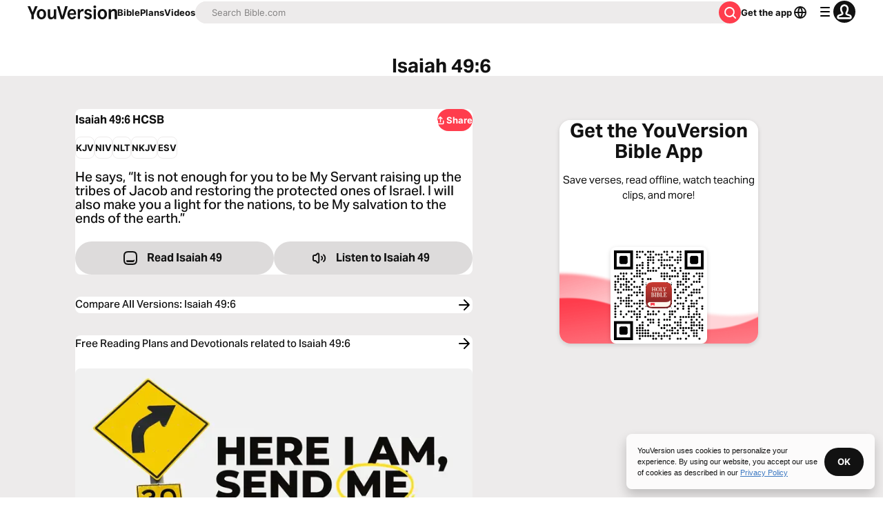

--- FILE ---
content_type: text/javascript; charset=utf-8
request_url: https://app.link/_r?sdk=web2.86.5&branch_key=key_live_jpmoQCKshT4dmEI1OZyuGmlmjffQNTlA&callback=branch_callback__0
body_size: 70
content:
/**/ typeof branch_callback__0 === 'function' && branch_callback__0("1538802817418306636");

--- FILE ---
content_type: application/javascript; charset=UTF-8
request_url: https://www.bible.com/_next/static/chunks/5280-8d801442a21e9443.js
body_size: 3203
content:
try{!function(){var e="undefined"!=typeof window?window:"undefined"!=typeof global?global:"undefined"!=typeof globalThis?globalThis:"undefined"!=typeof self?self:{},t=(new e.Error).stack;t&&(e._sentryDebugIds=e._sentryDebugIds||{},e._sentryDebugIds[t]="a93fd310-3d86-401e-bd23-54d323c8bd73",e._sentryDebugIdIdentifier="sentry-dbid-a93fd310-3d86-401e-bd23-54d323c8bd73")}()}catch(e){}"use strict";(self.webpackChunk_N_E=self.webpackChunk_N_E||[]).push([[5280],{85280:function(e,t,r){r.d(t,{t7:function(){return D}});var n,o,i,l,s,a,c,u,f,d,h,p=r(87462);function m(e){if(void 0===e)throw ReferenceError("this hasn't been initialised - super() hasn't been called");return e}function v(e,t){return(v=Object.setPrototypeOf?Object.setPrototypeOf.bind():function(e,t){return e.__proto__=t,e})(e,t)}var g=Number.isNaN||function(e){return"number"==typeof e&&e!=e};function S(e,t){if(e.length!==t.length)return!1;for(var r,n,o=0;o<e.length;o++)if(!((r=e[o])===(n=t[o])||g(r)&&g(n)))return!1;return!0}var I=function(e,t){void 0===t&&(t=S);var r,n,o=[],i=!1;return function(){for(var l=[],s=0;s<arguments.length;s++)l[s]=arguments[s];return i&&r===this&&t(l,o)||(n=e.apply(this,l),i=!0,r=this,o=l),n}},_=r(67294),y="object"==typeof performance&&"function"==typeof performance.now?function(){return performance.now()}:function(){return Date.now()};function b(e){cancelAnimationFrame(e.id)}var w=-1;function O(e){if(void 0===e&&(e=!1),-1===w||e){var t=document.createElement("div"),r=t.style;r.width="50px",r.height="50px",r.overflow="scroll",document.body.appendChild(t),w=t.offsetWidth-t.clientWidth,document.body.removeChild(t)}return w}var x=null;function M(e){if(void 0===e&&(e=!1),null===x||e){var t=document.createElement("div"),r=t.style;r.width="50px",r.height="50px",r.overflow="scroll",r.direction="rtl";var n=document.createElement("div"),o=n.style;o.width="100px",o.height="100px",t.appendChild(n),document.body.appendChild(t),t.scrollLeft>0?x="positive-descending":(t.scrollLeft=1,x=0===t.scrollLeft?"negative":"positive-ascending"),document.body.removeChild(t)}return x}var R=function(e,t,r,n){var o,i,l;if("column"===e?(o=n.columnMetadataMap,i=t.columnWidth,l=n.lastMeasuredColumnIndex):(o=n.rowMetadataMap,i=t.rowHeight,l=n.lastMeasuredRowIndex),r>l){var s=0;if(l>=0){var a=o[l];s=a.offset+a.size}for(var c=l+1;c<=r;c++){var u=i(c);o[c]={offset:s,size:u},s+=u}"column"===e?n.lastMeasuredColumnIndex=r:n.lastMeasuredRowIndex=r}return o[r]},z=function(e,t){return e},C=function(e,t){e.children,e.direction,e.height,e.layout,e.innerTagName,e.outerTagName,e.width,t.instance},T=function(e,t,r){var n=e.itemSize,o=r.itemMetadataMap,i=r.lastMeasuredIndex;if(t>i){var l=0;if(i>=0){var s=o[i];l=s.offset+s.size}for(var a=i+1;a<=t;a++){var c=n(a);o[a]={offset:l,size:c},l+=c}r.lastMeasuredIndex=t}return o[t]},D=(i=(n={getItemOffset:function(e,t){return t*e.itemSize},getItemSize:function(e,t){return e.itemSize},getEstimatedTotalSize:function(e){var t=e.itemCount;return e.itemSize*t},getOffsetForIndexAndAlignment:function(e,t,r,n,o,i){var l=e.direction,s=e.height,a=e.itemCount,c=e.itemSize,u=e.layout,f=e.width,d="horizontal"===l||"horizontal"===u?f:s,h=Math.max(0,a*c-d),p=Math.min(h,t*c),m=Math.max(0,t*c-d+c+i);switch("smart"===r&&(r=n>=m-d&&n<=p+d?"auto":"center"),r){case"start":return p;case"end":return m;case"center":var v=Math.round(m+(p-m)/2);if(v<Math.ceil(d/2))return 0;if(v>h+Math.floor(d/2))return h;return v;default:if(n>=m&&n<=p)return n;if(n<m)return m;return p}},getStartIndexForOffset:function(e,t){return Math.max(0,Math.min(e.itemCount-1,Math.floor(t/e.itemSize)))},getStopIndexForStartIndex:function(e,t,r){var n=e.direction,o=e.height,i=e.itemCount,l=e.itemSize,s=e.layout,a=e.width;return Math.max(0,Math.min(i-1,t+Math.ceil((("horizontal"===n||"horizontal"===s?a:o)+r-t*l)/l)-1))},initInstanceProps:function(e){},shouldResetStyleCacheOnItemSizeChange:!0,validateProps:function(e){e.itemSize}}).getItemOffset,l=n.getEstimatedTotalSize,s=n.getItemSize,a=n.getOffsetForIndexAndAlignment,c=n.getStartIndexForOffset,u=n.getStopIndexForStartIndex,f=n.initInstanceProps,d=n.shouldResetStyleCacheOnItemSizeChange,h=n.validateProps,(o=function(e){function t(t){var r;return(r=e.call(this,t)||this)._instanceProps=f(r.props,m(r)),r._outerRef=void 0,r._resetIsScrollingTimeoutId=null,r.state={instance:m(r),isScrolling:!1,scrollDirection:"forward",scrollOffset:"number"==typeof r.props.initialScrollOffset?r.props.initialScrollOffset:0,scrollUpdateWasRequested:!1},r._callOnItemsRendered=void 0,r._callOnItemsRendered=I(function(e,t,n,o){return r.props.onItemsRendered({overscanStartIndex:e,overscanStopIndex:t,visibleStartIndex:n,visibleStopIndex:o})}),r._callOnScroll=void 0,r._callOnScroll=I(function(e,t,n){return r.props.onScroll({scrollDirection:e,scrollOffset:t,scrollUpdateWasRequested:n})}),r._getItemStyle=void 0,r._getItemStyle=function(e){var t,n=r.props,o=n.direction,l=n.itemSize,a=n.layout,c=r._getItemStyleCache(d&&l,d&&a,d&&o);if(c.hasOwnProperty(e))t=c[e];else{var u=i(r.props,e,r._instanceProps),f=s(r.props,e,r._instanceProps),h="horizontal"===o||"horizontal"===a,p="rtl"===o,m=h?u:0;c[e]=t={position:"absolute",left:p?void 0:m,right:p?m:void 0,top:h?0:u,height:h?"100%":f,width:h?f:"100%"}}return t},r._getItemStyleCache=void 0,r._getItemStyleCache=I(function(e,t,r){return{}}),r._onScrollHorizontal=function(e){var t=e.currentTarget,n=t.clientWidth,o=t.scrollLeft,i=t.scrollWidth;r.setState(function(e){if(e.scrollOffset===o)return null;var t=r.props.direction,l=o;if("rtl"===t)switch(M()){case"negative":l=-o;break;case"positive-descending":l=i-n-o}return l=Math.max(0,Math.min(l,i-n)),{isScrolling:!0,scrollDirection:e.scrollOffset<o?"forward":"backward",scrollOffset:l,scrollUpdateWasRequested:!1}},r._resetIsScrollingDebounced)},r._onScrollVertical=function(e){var t=e.currentTarget,n=t.clientHeight,o=t.scrollHeight,i=t.scrollTop;r.setState(function(e){if(e.scrollOffset===i)return null;var t=Math.max(0,Math.min(i,o-n));return{isScrolling:!0,scrollDirection:e.scrollOffset<t?"forward":"backward",scrollOffset:t,scrollUpdateWasRequested:!1}},r._resetIsScrollingDebounced)},r._outerRefSetter=function(e){var t=r.props.outerRef;r._outerRef=e,"function"==typeof t?t(e):null!=t&&"object"==typeof t&&t.hasOwnProperty("current")&&(t.current=e)},r._resetIsScrollingDebounced=function(){var e,t,n;null!==r._resetIsScrollingTimeoutId&&b(r._resetIsScrollingTimeoutId),r._resetIsScrollingTimeoutId=(e=r._resetIsScrolling,t=y(),n={id:requestAnimationFrame(function r(){y()-t>=150?e.call(null):n.id=requestAnimationFrame(r)})})},r._resetIsScrolling=function(){r._resetIsScrollingTimeoutId=null,r.setState({isScrolling:!1},function(){r._getItemStyleCache(-1,null)})},r}t.prototype=Object.create(e.prototype),t.prototype.constructor=t,v(t,e),t.getDerivedStateFromProps=function(e,t){return C(e,t),h(e),null};var r=t.prototype;return r.scrollTo=function(e){e=Math.max(0,e),this.setState(function(t){return t.scrollOffset===e?null:{scrollDirection:t.scrollOffset<e?"forward":"backward",scrollOffset:e,scrollUpdateWasRequested:!0}},this._resetIsScrollingDebounced)},r.scrollToItem=function(e,t){void 0===t&&(t="auto");var r=this.props,n=r.itemCount,o=r.layout,i=this.state.scrollOffset;e=Math.max(0,Math.min(e,n-1));var l=0;if(this._outerRef){var s=this._outerRef;l="vertical"===o?s.scrollWidth>s.clientWidth?O():0:s.scrollHeight>s.clientHeight?O():0}this.scrollTo(a(this.props,e,t,i,this._instanceProps,l))},r.componentDidMount=function(){var e=this.props,t=e.direction,r=e.initialScrollOffset,n=e.layout;if("number"==typeof r&&null!=this._outerRef){var o=this._outerRef;"horizontal"===t||"horizontal"===n?o.scrollLeft=r:o.scrollTop=r}this._callPropsCallbacks()},r.componentDidUpdate=function(){var e=this.props,t=e.direction,r=e.layout,n=this.state,o=n.scrollOffset;if(n.scrollUpdateWasRequested&&null!=this._outerRef){var i=this._outerRef;if("horizontal"===t||"horizontal"===r){if("rtl"===t)switch(M()){case"negative":i.scrollLeft=-o;break;case"positive-ascending":i.scrollLeft=o;break;default:var l=i.clientWidth,s=i.scrollWidth;i.scrollLeft=s-l-o}else i.scrollLeft=o}else i.scrollTop=o}this._callPropsCallbacks()},r.componentWillUnmount=function(){null!==this._resetIsScrollingTimeoutId&&b(this._resetIsScrollingTimeoutId)},r.render=function(){var e=this.props,t=e.children,r=e.className,n=e.direction,o=e.height,i=e.innerRef,s=e.innerElementType,a=e.innerTagName,c=e.itemCount,u=e.itemData,f=e.itemKey,d=void 0===f?z:f,h=e.layout,m=e.outerElementType,v=e.outerTagName,g=e.style,S=e.useIsScrolling,I=e.width,y=this.state.isScrolling,b="horizontal"===n||"horizontal"===h,w=b?this._onScrollHorizontal:this._onScrollVertical,O=this._getRangeToRender(),x=O[0],M=O[1],R=[];if(c>0)for(var C=x;C<=M;C++)R.push((0,_.createElement)(t,{data:u,key:d(C,u),index:C,isScrolling:S?y:void 0,style:this._getItemStyle(C)}));var T=l(this.props,this._instanceProps);return(0,_.createElement)(m||v||"div",{className:r,onScroll:w,ref:this._outerRefSetter,style:(0,p.Z)({position:"relative",height:o,width:I,overflow:"auto",WebkitOverflowScrolling:"touch",willChange:"transform",direction:n},g)},(0,_.createElement)(s||a||"div",{children:R,ref:i,style:{height:b?"100%":T,pointerEvents:y?"none":void 0,width:b?T:"100%"}}))},r._callPropsCallbacks=function(){if("function"==typeof this.props.onItemsRendered&&this.props.itemCount>0){var e=this._getRangeToRender(),t=e[0],r=e[1],n=e[2],o=e[3];this._callOnItemsRendered(t,r,n,o)}if("function"==typeof this.props.onScroll){var i=this.state,l=i.scrollDirection,s=i.scrollOffset,a=i.scrollUpdateWasRequested;this._callOnScroll(l,s,a)}},r._getRangeToRender=function(){var e=this.props,t=e.itemCount,r=e.overscanCount,n=this.state,o=n.isScrolling,i=n.scrollDirection,l=n.scrollOffset;if(0===t)return[0,0,0,0];var s=c(this.props,l,this._instanceProps),a=u(this.props,s,l,this._instanceProps);return[Math.max(0,s-(o&&"backward"!==i?1:Math.max(1,r))),Math.max(0,Math.min(t-1,a+(o&&"forward"!==i?1:Math.max(1,r)))),s,a]},t}(_.PureComponent)).defaultProps={direction:"ltr",itemData:void 0,layout:"vertical",overscanCount:2,useIsScrolling:!1},o)}}]);

--- FILE ---
content_type: application/javascript; charset=UTF-8
request_url: https://www.bible.com/_next/static/chunks/pages/audio-bible/%5BversionId%5D/%5Busfm%5D-8026ec008dcb3300.js
body_size: 8809
content:
try{!function(){var e="undefined"!=typeof window?window:"undefined"!=typeof global?global:"undefined"!=typeof globalThis?globalThis:"undefined"!=typeof self?self:{},l=(new e.Error).stack;l&&(e._sentryDebugIds=e._sentryDebugIds||{},e._sentryDebugIds[l]="aa28b4dd-4ccd-4ac7-a367-d381b75ee4b1",e._sentryDebugIdIdentifier="sentry-dbid-aa28b4dd-4ccd-4ac7-a367-d381b75ee4b1")}()}catch(e){}(self.webpackChunk_N_E=self.webpackChunk_N_E||[]).push([[5053,926],{88047:function(e,l,t){"use strict";var r=t(67294),n=t(85893),i=Object.defineProperty,a=Object.defineProperties,o=Object.getOwnPropertyDescriptors,s=Object.getOwnPropertySymbols,u=Object.prototype.hasOwnProperty,d=Object.prototype.propertyIsEnumerable,c=(e,l,t)=>l in e?i(e,l,{enumerable:!0,configurable:!0,writable:!0,value:t}):e[l]=t,f=(e,l)=>{for(var t in l||(l={}))u.call(l,t)&&c(e,t,l[t]);if(s)for(var t of s(l))d.call(l,t)&&c(e,t,l[t]);return e},v=(e,l)=>a(e,o(l)),p=(e,l)=>{var t={};for(var r in e)u.call(e,r)&&0>l.indexOf(r)&&(t[r]=e[r]);if(null!=e&&s)for(var r of s(e))0>l.indexOf(r)&&d.call(e,r)&&(t[r]=e[r]);return t},b=r.forwardRef((e,l)=>{var{title:t,titleId:r}=e,i=p(e,["title","titleId"]);return n.jsxs("svg",v(f({width:i.size||"24",height:i.size||"24",viewBox:"0 0 24 24",fill:"none",xmlns:"http://www.w3.org/2000/svg",ref:l,"aria-labelledby":r},i),{children:[t?n.jsx("title",{id:r,children:t}):null,n.jsx("path",{fillRule:"evenodd",clipRule:"evenodd",d:"M14.707 9.187a1 1 0 0 0 1.414-1.414l-3.48-3.48a1 1 0 0 0-1.414 0l-3.52 3.52a1 1 0 1 0 1.414 1.414L11 7.348V15a1 1 0 1 0 2 0V7.48l1.707 1.707ZM5 13a1 1 0 0 1 2 0v4.5a.5.5 0 0 0 .5.5h9a.5.5 0 0 0 .5-.5V13a1 1 0 0 1 2 0v5a2 2 0 0 1-2 2H7a2 2 0 0 1-2-2v-5Z",fill:"currentColor"})]}))});e.exports=b},3356:function(e,l,t){"use strict";var r=t(67294),n=t(85893),i=Object.defineProperty,a=Object.defineProperties,o=Object.getOwnPropertyDescriptors,s=Object.getOwnPropertySymbols,u=Object.prototype.hasOwnProperty,d=Object.prototype.propertyIsEnumerable,c=(e,l,t)=>l in e?i(e,l,{enumerable:!0,configurable:!0,writable:!0,value:t}):e[l]=t,f=(e,l)=>{for(var t in l||(l={}))u.call(l,t)&&c(e,t,l[t]);if(s)for(var t of s(l))d.call(l,t)&&c(e,t,l[t]);return e},v=(e,l)=>a(e,o(l)),p=(e,l)=>{var t={};for(var r in e)u.call(e,r)&&0>l.indexOf(r)&&(t[r]=e[r]);if(null!=e&&s)for(var r of s(e))0>l.indexOf(r)&&d.call(e,r)&&(t[r]=e[r]);return t},b=r.forwardRef((e,l)=>{var{title:t,titleId:r}=e,i=p(e,["title","titleId"]);return n.jsxs("svg",v(f({width:i.size||"24",height:i.size||"24",viewBox:"0 0 24 24",fill:"none",xmlns:"http://www.w3.org/2000/svg",ref:l,"aria-labelledby":r},i),{children:[t?n.jsx("title",{id:r,children:t}):null,n.jsx("path",{fillRule:"evenodd",clipRule:"evenodd",d:"M5.293 8.293a1 1 0 0 1 1.414 0l4.94 4.94a.5.5 0 0 0 .707 0l4.939-4.94a1 1 0 1 1 1.414 1.414l-5.646 5.647a1.5 1.5 0 0 1-2.122 0L5.293 9.707a1 1 0 0 1 0-1.414Z",fill:"currentColor"})]}))});e.exports=b},97117:function(e,l,t){"use strict";var r=t(67294),n=t(85893),i=Object.defineProperty,a=Object.defineProperties,o=Object.getOwnPropertyDescriptors,s=Object.getOwnPropertySymbols,u=Object.prototype.hasOwnProperty,d=Object.prototype.propertyIsEnumerable,c=(e,l,t)=>l in e?i(e,l,{enumerable:!0,configurable:!0,writable:!0,value:t}):e[l]=t,f=(e,l)=>{for(var t in l||(l={}))u.call(l,t)&&c(e,t,l[t]);if(s)for(var t of s(l))d.call(l,t)&&c(e,t,l[t]);return e},v=(e,l)=>a(e,o(l)),p=(e,l)=>{var t={};for(var r in e)u.call(e,r)&&0>l.indexOf(r)&&(t[r]=e[r]);if(null!=e&&s)for(var r of s(e))0>l.indexOf(r)&&d.call(e,r)&&(t[r]=e[r]);return t},b=r.forwardRef((e,l)=>{var{title:t,titleId:r}=e,i=p(e,["title","titleId"]);return n.jsxs("svg",v(f({width:i.size||"24",height:i.size||"24",viewBox:"0 0 24 24",fill:"none",xmlns:"http://www.w3.org/2000/svg",ref:l,"aria-labelledby":r},i),{children:[t?n.jsx("title",{id:r,children:t}):null,n.jsx("path",{fillRule:"evenodd",clipRule:"evenodd",d:"M15.707 5.293a1 1 0 0 1 0 1.414l-5.116 5.116a.25.25 0 0 0 0 .354l5.116 5.116a1 1 0 1 1-1.414 1.414l-5.647-5.646a1.5 1.5 0 0 1 0-2.122l5.647-5.646a1 1 0 0 1 1.414 0Z",fill:"currentColor"})]}))});e.exports=b},24439:function(e,l,t){"use strict";var r=t(67294),n=t(85893),i=Object.defineProperty,a=Object.defineProperties,o=Object.getOwnPropertyDescriptors,s=Object.getOwnPropertySymbols,u=Object.prototype.hasOwnProperty,d=Object.prototype.propertyIsEnumerable,c=(e,l,t)=>l in e?i(e,l,{enumerable:!0,configurable:!0,writable:!0,value:t}):e[l]=t,f=(e,l)=>{for(var t in l||(l={}))u.call(l,t)&&c(e,t,l[t]);if(s)for(var t of s(l))d.call(l,t)&&c(e,t,l[t]);return e},v=(e,l)=>a(e,o(l)),p=(e,l)=>{var t={};for(var r in e)u.call(e,r)&&0>l.indexOf(r)&&(t[r]=e[r]);if(null!=e&&s)for(var r of s(e))0>l.indexOf(r)&&d.call(e,r)&&(t[r]=e[r]);return t},b=r.forwardRef((e,l)=>{var{title:t,titleId:r}=e,i=p(e,["title","titleId"]);return n.jsxs("svg",v(f({width:i.size||"24",height:i.size||"24",viewBox:"0 0 24 24",fill:"none",xmlns:"http://www.w3.org/2000/svg",ref:l,"aria-labelledby":r},i),{children:[t?n.jsx("title",{id:r,children:t}):null,n.jsx("path",{fillRule:"evenodd",clipRule:"evenodd",d:"M8.293 18.707a1 1 0 0 1 0-1.414l4.94-4.94a.5.5 0 0 0 0-.707l-4.94-4.939a1 1 0 0 1 1.414-1.414l5.647 5.646a1.5 1.5 0 0 1 0 2.122l-5.647 5.646a1 1 0 0 1-1.414 0Z",fill:"currentColor"})]}))});e.exports=b},80926:function(e,l,t){"use strict";var r=t(67294),n=t(85893),i=Object.defineProperty,a=Object.defineProperties,o=Object.getOwnPropertyDescriptors,s=Object.getOwnPropertySymbols,u=Object.prototype.hasOwnProperty,d=Object.prototype.propertyIsEnumerable,c=(e,l,t)=>l in e?i(e,l,{enumerable:!0,configurable:!0,writable:!0,value:t}):e[l]=t,f=(e,l)=>{for(var t in l||(l={}))u.call(l,t)&&c(e,t,l[t]);if(s)for(var t of s(l))d.call(l,t)&&c(e,t,l[t]);return e},v=(e,l)=>a(e,o(l)),p=(e,l)=>{var t={};for(var r in e)u.call(e,r)&&0>l.indexOf(r)&&(t[r]=e[r]);if(null!=e&&s)for(var r of s(e))0>l.indexOf(r)&&d.call(e,r)&&(t[r]=e[r]);return t},b=r.forwardRef((e,l)=>{var{title:t,titleId:r}=e,i=p(e,["title","titleId"]);return n.jsxs("svg",v(f({width:i.size||"24",height:i.size||"24",viewBox:"0 0 24 24",fill:"none",xmlns:"http://www.w3.org/2000/svg",ref:l,"aria-labelledby":r},i),{children:[t?n.jsx("title",{id:r,children:t}):null,n.jsx("path",{d:"m9.555 5.036 9.197 6.132a1 1 0 0 1 0 1.664l-9.197 6.131A1 1 0 0 1 8 18.131V5.87a1 1 0 0 1 1.555-.833Z",fill:"currentColor"})]}))});e.exports=b},11109:function(e,l,t){"use strict";var r=t(67294),n=t(85893),i=Object.defineProperty,a=Object.defineProperties,o=Object.getOwnPropertyDescriptors,s=Object.getOwnPropertySymbols,u=Object.prototype.hasOwnProperty,d=Object.prototype.propertyIsEnumerable,c=(e,l,t)=>l in e?i(e,l,{enumerable:!0,configurable:!0,writable:!0,value:t}):e[l]=t,f=(e,l)=>{for(var t in l||(l={}))u.call(l,t)&&c(e,t,l[t]);if(s)for(var t of s(l))d.call(l,t)&&c(e,t,l[t]);return e},v=(e,l)=>a(e,o(l)),p=(e,l)=>{var t={};for(var r in e)u.call(e,r)&&0>l.indexOf(r)&&(t[r]=e[r]);if(null!=e&&s)for(var r of s(e))0>l.indexOf(r)&&d.call(e,r)&&(t[r]=e[r]);return t},b=r.forwardRef((e,l)=>{var{title:t,titleId:r}=e,i=p(e,["title","titleId"]);return n.jsxs("svg",v(f({width:i.size||"24",height:i.size||"24",viewBox:"0 0 24 24",fill:"none",xmlns:"http://www.w3.org/2000/svg",ref:l,"aria-labelledby":r},i),{children:[t?n.jsx("title",{id:r,children:t}):null,n.jsx("path",{fillRule:"evenodd",clipRule:"evenodd",d:"M5.016 6.969a3.047 3.047 0 0 0-3.047 3.047v3.968a3.047 3.047 0 0 0 3.047 3.047h1.12l2.12 2.204c1.426 1.483 3.931.473 3.931-1.584V6.673c0-1.991-2.368-3.03-3.833-1.681L6.207 6.969H5.016Zm5.14 10.682c0 .229-.278.34-.437.176L7.3 15.311A1.016 1.016 0 0 0 6.569 15H5.016C4.455 15 4 14.545 4 13.984v-3.968C4 9.455 4.455 9 5.016 9h1.588c.255 0 .5-.096.688-.268L9.73 6.486a.254.254 0 0 1 .426.187V17.65Z",fill:"currentColor"}),n.jsx("path",{d:"M17.26 17.484c.275.48.893.65 1.33.31a7.11 7.11 0 0 0 .02-11.197c-.435-.342-1.053-.174-1.33.305-.278.479-.106 1.085.31 1.45a5.104 5.104 0 0 1-.015 7.683c-.417.364-.59.97-.315 1.45Z",fill:"currentColor"}),n.jsx("path",{d:"M14.135 15.121c.165.518.728.814 1.191.53a4.064 4.064 0 0 0 .03-6.91c-.462-.287-1.028.004-1.197.52-.168.518.141 1.063.526 1.448a2.094 2.094 0 0 1-.013 2.97c-.387.381-.702.924-.537 1.442Z",fill:"currentColor"})]}))});e.exports=b},23973:function(e,l,t){"use strict";var r=t(67294),n=t(85893),i=Object.defineProperty,a=Object.defineProperties,o=Object.getOwnPropertyDescriptors,s=Object.getOwnPropertySymbols,u=Object.prototype.hasOwnProperty,d=Object.prototype.propertyIsEnumerable,c=(e,l,t)=>l in e?i(e,l,{enumerable:!0,configurable:!0,writable:!0,value:t}):e[l]=t,f=(e,l)=>{for(var t in l||(l={}))u.call(l,t)&&c(e,t,l[t]);if(s)for(var t of s(l))d.call(l,t)&&c(e,t,l[t]);return e},v=(e,l)=>a(e,o(l)),p=(e,l)=>{var t={};for(var r in e)u.call(e,r)&&0>l.indexOf(r)&&(t[r]=e[r]);if(null!=e&&s)for(var r of s(e))0>l.indexOf(r)&&d.call(e,r)&&(t[r]=e[r]);return t},b=r.forwardRef((e,l)=>{var{title:t,titleId:r}=e,i=p(e,["title","titleId"]);return n.jsxs("svg",v(f({width:i.size||"24",height:i.size||"24",viewBox:"0 0 24 24",fill:"none",xmlns:"http://www.w3.org/2000/svg",ref:l,"aria-labelledby":r},i),{children:[t?n.jsx("title",{id:r,children:t}):null,n.jsx("path",{fillRule:"evenodd",clipRule:"evenodd",d:"M8.207 10a.5.5 0 0 0-.354.854l3.793 3.792a.5.5 0 0 0 .707 0l3.793-3.792a.5.5 0 0 0-.353-.854H8.207Z",fill:"currentColor"})]}))});e.exports=b},7042:function(e,l,t){(window.__NEXT_P=window.__NEXT_P||[]).push(["/audio-bible/[versionId]/[usfm]",function(){return t(4764)}])},27563:function(e,l,t){"use strict";t.d(l,{Q:function(){return u}});var r=t(85893),n=t(33303),i=t(88047),a=t.n(i),o=t(92761),s=t(90802);function u(e){let{description:l,metaImage:t,pageTitle:i,shareUrl:u,size:d,title:c,variant:f}=e,{t:v}=(0,o.$G)("common"),{open:p}=(0,s.v)();return(0,r.jsx)(n.zx,{className:"w-fit hover:shadow-none overflow-visible",onClick:()=>p({description:l,metaImage:t,pageTitle:i,shareText:v("share"),shareUrl:u,title:c}),size:null!=d?d:"sm",variant:null!=f?f:"filled:brand",children:(0,r.jsxs)("div",{className:"flex justify-center align-center items-center gap-0.5",children:[(0,r.jsx)(a(),{className:"relative -left-[2px]",width:16}),v("share")]})})}},30547:function(e,l,t){"use strict";t.d(l,{P:function(){return n}});var r=t(92974);function n(e,l){return"ltr"===(0,r.d)()?e:l}},92974:function(e,l,t){"use strict";t.d(l,{d:function(){return n}});var r=t(92761);function n(){let{i18n:e}=(0,r.$G)();return e.dir()}},1943:function(e,l,t){"use strict";t.d(l,{F:function(){return a}});var r=t(38279),n=t(62286);let i={bible_audio_version_id:null,version:null};async function a(){let{bible_audio_version_id:e,version:l}=(0,n.parseCookies)();(i.bible_audio_version_id!==e||i.version!==l)&&(i.bible_audio_version_id=e,i.version=l,(0,r.Qu)().then(t=>{t&&r.uV.fire({appAudioBibleVersionId:e?parseInt(e,10):void 0,appBibleVersionId:l?parseInt(l,10):void 0})}))}},4764:function(e,l,t){"use strict";t.r(l),t.d(l,{__N_SSG:function(){return Z},default:function(){return D}});var r=t(85893),n=t(38279),i=t(33303),a=t(62825),o=t.n(a),s=t(41664),u=t.n(s),d=t(92761),c=t(62286),f=t(67294),v=t(97356),p=t(17063),b=t(97117),m=t.n(b),h=t(24439),x=t.n(h),g=t(80926),j=t.n(g),y=t(11109),w=t.n(y),_=t(11163),O=t(64220),I=t(27563),N=t(30547),P=t(99227),R=t(86344),C=t(91649);let E=[.75,1,1.5,2];function k(e){var l,t,a,o,s,c;let{audioVersionInfo:b,canonicalUrl:h,chapterInfo:g,versionData:y}=e,k=(0,_.useRouter)(),{t:z}=(0,d.$G)(["bible-chapter","audio-version","audio-versions"]),{user:T}=(0,v.useAuth)(),{data:B}=(0,O.Z)(),S=(null===d.ag||void 0===d.ag?void 0:d.ag.dir())==="rtl",V=z(S?"next_chapter":"previous_chapter"),U=z(S?"previous_chapter":"next_chapter"),A=(0,f.useId)(),M=(0,f.useRef)(null),[H,L]=(0,f.useState)(0),[Z,D]=(0,f.useState)(!1),[F,G]=(0,f.useState)("0:00"),[Y,Q]=(0,f.useState)("0:00"),[X,J]=(0,f.useState)(1),[$,W]=(0,f.useState)(""),[K,q]=(0,f.useState)(!0),{id:ee,local_abbreviation:el,audio:et,language:er}=y,{audioChapterInfo:en,next:ei,previous:ea,reference:eo}=null!=g?g:{},es=ea?ea.usfm[0]:"JHN.1",eu=ei?ei.usfm[0]:"JHN.1",ed=(0,C.I)({language_tag:er.language_tag}),ec=(0,N.P)(void 0,"rotateY(180deg)"),[ef,ev]=null===(l=(null!==(o=null==g?void 0:null===(t=g.reference)||void 0===t?void 0:t.usfm)&&void 0!==o?o:"")[0])||void 0===l?void 0:l.split(".");async function ep(){var e,l,t,r,i;try{Z?(null===(e=M.current)||void 0===e||e.pause(),await (null===(l=M.current)||void 0===l?void 0:l.play())):null===(t=M.current)||void 0===t||t.pause(),n.U4.AudioBibleReference.fire({audioBibleVersionId:null!=ej?ej:0,elementId:"progress_slider_component",success:!0,usfm:null!==(r=null==eo?void 0:eo.usfm.join("+"))&&void 0!==r?r:""})}catch(e){n.U4.AudioBibleReference.fire({audioBibleVersionId:null!=ej?ej:0,elementId:"progress_slider_component",success:!1,usfm:null!==(i=null==eo?void 0:eo.usfm.join("+"))&&void 0!==i?i:""})}}async function eb(){if(M.current){var e,l;try{await M.current.play(),n.U4.AudioBibleReference.fire({audioBibleVersionId:null!=ej?ej:0,elementId:"play_btn",success:!0,usfm:null!==(e=null==eo?void 0:eo.usfm.join("+"))&&void 0!==e?e:""}),D(!0)}catch(e){n.U4.AudioBibleReference.fire({audioBibleVersionId:null!=ej?ej:0,elementId:"play_btn",success:!1,usfm:null!==(l=null==eo?void 0:eo.usfm.join("+"))&&void 0!==l?l:""})}}}async function em(){var e,l,t,r;try{Z&&(null===(e=M.current)||void 0===e||e.pause()),M.current&&(M.current.currentTime-=30),Z&&await (null===(l=M.current)||void 0===l?void 0:l.play()),n.U4.AudioBibleReference.fire({audioBibleVersionId:null!=ej?ej:0,elementId:"back_30_btn",success:!0,usfm:null!==(t=null==eo?void 0:eo.usfm.join("+"))&&void 0!==t?t:""})}catch(e){n.U4.AudioBibleReference.fire({audioBibleVersionId:null!=ej?ej:0,elementId:"back_30_btn",success:!1,usfm:null!==(r=null==eo?void 0:eo.usfm.join("+"))&&void 0!==r?r:""})}}async function eh(){var e,l,t,r;try{Z&&(null===(e=M.current)||void 0===e||e.pause()),M.current&&(M.current.currentTime+=30),Z&&await (null===(l=M.current)||void 0===l?void 0:l.play()),n.U4.AudioBibleReference.fire({audioBibleVersionId:null!=ej?ej:0,elementId:"forward_30_btn",success:!0,usfm:null!==(t=null==eo?void 0:eo.usfm.join("+"))&&void 0!==t?t:""})}catch(e){n.U4.AudioBibleReference.fire({audioBibleVersionId:null!=ej?ej:0,elementId:"forward_30_btn",success:!1,usfm:null!==(r=null==eo?void 0:eo.usfm.join("+"))&&void 0!==r?r:""})}}function ex(e){let l=Math.floor(e%60);return"".concat(Math.floor(e/60),":").concat(l<10?"0".concat(l):l)}(0,f.useEffect)(()=>{if(ev!==$&&Z){var e,l;W(ev),(0,P.B)({app_language:ed,audio_bible_id:null==b?void 0:b.id.toString(),book:ef,chapter:ev,event:"PlayAudio",user_id:null!==(l=null==T?void 0:null===(e=T.id)||void 0===e?void 0:e.toString())&&void 0!==l?l:null,version_id:ee,yv_iid:null!=B?B:null})}},[$,null==b?void 0:b.id,ef,ev,ee,Z,null==T?void 0:T.id,ed,B]),(0,f.useEffect)(()=>{if(void 0!==window&&(q(!1),M.current)){var e;let l=parseFloat(null!==(e=localStorage.getItem("playbackSpeed"))&&void 0!==e?e:"1");0<=l&&l<E.length&&(J(l),M.current.playbackRate=E[l])}},[k.asPath]);let eg=null==en?void 0:en[0],ej=null==eg?void 0:eg.id,ey=null==eg?void 0:eg.download_urls,ew=z("audio-versions:metadata_listen.title",{reference:null==g?void 0:g.reference.human,version_abbr:y.local_abbreviation,version_title:y.local_title}),e_=null===b;return n.py.AudioBibleReference.useListeners(M,{audioBibleVersionId:null!=ej?ej:0,usfm:null!==(s=null==eo?void 0:eo.usfm.join("+"))&&void 0!==s?s:""}),(0,f.useEffect)(()=>{let e=M.current;if(!e)return;let l=()=>D(!0),t=()=>D(!1);return e.addEventListener("play",l),e.addEventListener("pause",t),()=>{e.removeEventListener("play",l),e.removeEventListener("pause",t)}},[M]),(0,r.jsxs)("div",{className:"flex bg-white shadow-light-2 p-3 rounded-2 relative",children:[K?(0,r.jsx)("div",{className:"absolute w-full h-full top-0 left-0 z-1 backdrop-blur",children:(0,r.jsx)(i.TK,{})}):null,(0,r.jsxs)("div",{className:"flex flex-col gap-y-4",children:[(0,r.jsxs)("div",{className:"flex flex-col gap-1 items-center text-center",children:[(0,r.jsxs)("div",{className:"flex w-full gap-1 items-center text-left text-black",children:[(0,r.jsx)(w(),{className:"w-2 h-2",title:z("audio"),titleId:A,transform:ec}),(0,r.jsx)(i.xv,{className:"text-black uppercase",size:"sm",variant:"eyebrow",children:z("audio-versions:audio_bible")})]}),(0,r.jsxs)("div",{className:"flex w-full justify-between items-center",children:[(0,r.jsxs)(i.X6,{level:1,size:"lg",variant:"headline",children:[z("audio-version:listen")," ",null==eo?void 0:eo.human]}),(0,r.jsx)("div",{className:"pis-2",children:(0,r.jsx)(I.Q,{description:z("audio-versions:metadata_listen.description",{reference:null==g?void 0:g.reference.human}),metaImage:"meta image",pageTitle:ew,shareUrl:h,title:ew})})]})]}),(0,r.jsxs)("div",{className:"flex flex-col items-center gap-y-1.5 md:mlb-4",children:[(0,r.jsxs)("div",{className:(0,i.cn)("flex gap-y-1.5 w-full justify-center gap-x-1.5",S?"flex-row-reverse":"flex-row"),children:[(0,r.jsxs)("div",{className:"flex flex-col gap-y-1 w-full md:w-[476px]",children:[(0,r.jsx)("input",{"aria-label":z("progress"),disabled:e_,max:100,min:"0",onChange:function(e){var l,t;if(L(parseInt(e.currentTarget.value,10)),null===(l=M.current)||void 0===l?void 0:l.currentTime){let l=(null===(t=M.current)||void 0===t?void 0:t.duration)*(parseInt(e.currentTarget.value,10)/100);M.current.currentTime=l,G(ex(l))}},onPointerUp:ep,style:{backgroundSize:"".concat(100*H/100,"% 100%"),direction:"ltr"},type:"range",value:H}),(0,r.jsxs)("div",{className:"flex justify-between items-center",children:[(0,r.jsx)(i.xv,{className:"text-text-muted-light",size:"sm",variant:"label",children:S?Y:F}),(0,r.jsx)(i.xv,{className:"text-text-muted-light",size:"sm",variant:"label",children:S?F:Y})]})]}),(0,r.jsx)(i.zx,{"aria-label":z("audio-versions:play_back_speed_aria_text"),className:"border-small border-gray-15 w-[50px]",onClick:function(){if(M.current){var e,l;try{let l=(X+1)%E.length;J(l),M.current.playbackRate=E[l],localStorage.setItem("playbackSpeed",l.toString()),n.U4.AudioBibleReference.fire({audioBibleVersionId:null!=ej?ej:0,elementId:"playback_speed_btn",success:!0,usfm:null!==(e=null==eo?void 0:eo.usfm.join("+"))&&void 0!==e?e:""})}catch(e){n.U4.AudioBibleReference.fire({audioBibleVersionId:null!=ej?ej:0,elementId:"playback_speed_btn",success:!1,usfm:null!==(l=null==eo?void 0:eo.usfm.join("+"))&&void 0!==l?l:""})}}},size:"xs",title:z("audio-versions:play_back_speed_aria_text"),variant:"stroked:contrast",children:(0,r.jsx)(i.xv,{className:"group-hover:text-white",children:z("audio_playback_speed",{playback_speed:E[X]})})})]}),(0,r.jsxs)("div",{className:(0,i.cn)("flex justify-center items-center",S?"flex-row-reverse":"flex-row"),children:[(0,r.jsx)(i.x6,{className:"p-1.5",component:u(),href:S?(0,R.Yp)(ee,el,eu):(0,R.Yp)(ee,el,es),onClick:async()=>{var e;q(!0),null===(e=M.current)||void 0===e||e.pause()},children:(0,r.jsx)(m(),{"aria-label":V,title:V})}),(0,r.jsx)(i.hU,{className:"p-1.5 *:disabled:text-[#d0d0d0]",disabled:e_,onClick:em,children:(0,r.jsx)(p.bk6,{"aria-label":z("rewind"),className:"text-gray-40",title:z("rewind"),titleId:z("rewind")})}),et&&null!==en&&eo&&ey&&ej?(0,r.jsx)("audio",{onEnded:async e=>{if(e.currentTarget.ended){var l;await k.push((0,R.Yp)(ee,el,null==ei?void 0:ei.usfm[0])),await (null===(l=M.current)||void 0===l?void 0:l.play())}else await k.push("/")},onLoadedMetadata:e=>{var l;q(!1),l=e.currentTarget.duration,L(0),Q(ex(l))},onTimeUpdate:function(){if(M.current){var e,l;let t=null===(e=M.current)||void 0===e?void 0:e.currentTime;G(ex(t)),L(100*(t/(null===(l=M.current)||void 0===l?void 0:l.duration)||0))}},preload:"metadata",ref:M,src:"https:".concat(ey.format_mp3_32k)}):null,(0,r.jsx)(i.hU,{className:"p-2 mli-1 disabled:bg-[#d0d0d0]",disabled:e_,onClick:Z?function(){if(M.current){var e,l,t;try{null===(e=M.current)||void 0===e||e.pause(),n.U4.AudioBibleReference.fire({audioBibleVersionId:null!=ej?ej:0,elementId:"pause_btn",success:!0,usfm:null!==(l=null==eo?void 0:eo.usfm.join("+"))&&void 0!==l?l:""}),D(!1)}catch(e){n.U4.AudioBibleReference.fire({audioBibleVersionId:null!=ej?ej:0,elementId:"pause_btn",success:!1,usfm:null!==(t=null==eo?void 0:eo.usfm.join("+"))&&void 0!==t?t:""})}}}:eb,variant:"filled:contrast",children:Z?(0,r.jsx)(p.HJW,{"aria-label":z("pause"),className:"w-4 h-4",title:z("pause"),titleId:z("pause")}):(0,r.jsx)(j(),{"aria-label":z("play"),className:"w-4 h-4",title:z("play"),titleId:z("play")})}),(0,r.jsx)(i.hU,{className:"p-1.5 *:disabled:text-[#d0d0d0]",disabled:e_,onClick:eh,children:(0,r.jsx)(p.k5n,{"aria-label":z("fast_forward"),className:"text-gray-40",title:z("fast_forward"),titleId:z("fast_forward")})}),(0,r.jsx)(i.x6,{className:"p-1.5",component:u(),href:S?(0,R.Yp)(ee,el,es):(0,R.Yp)(ee,el,eu),onClick:()=>{var e;q(!0),null===(e=M.current)||void 0===e||e.pause()},children:(0,r.jsx)(x(),{"aria-label":U,title:U})})]})]}),(0,r.jsx)("div",{className:"flex flex-col justify-center items-center gap-y-4",children:(0,r.jsxs)("div",{className:"flex flex-col justify-center items-center gap-y-1 max-w-[400px]",children:[(0,r.jsx)(u(),{className:"no-underline",href:"/audio-bible-app-versions/".concat(y.id),children:(0,r.jsx)(i.xv,{className:"underline",size:"md",variant:"label",children:null==b?void 0:b.title})}),(0,r.jsx)(i.xv,{className:"text-text-muted-light text-center",size:"md",variant:"caption",children:null!==(c=null==b?void 0:null===(a=b.copyright_short)||void 0===a?void 0:a.text)&&void 0!==c?c:z("not_available")})]})})]})]})}var z=t(25675),T=t.n(z);function B(e){let{locale:l}=e,{t}=(0,d.$G)(["app","common","header","audio-versions"]),n=(0,c.parseCookies)(),a=(0,f.useMemo)(()=>l||(n.locale?n.locale:"en"),[l,n.locale]);return(0,r.jsxs)(i.xu,{className:"flex flex-col bg-gray-10 rounded-1 p-3 gap-y-4 md:flex-row gap-x-2",children:[(0,r.jsxs)(i.xu,{className:"flex flex-col items-center gap-y-2 w-full md:flex-row md:gap-x-2 md:w-auto",children:[(0,r.jsx)(T(),{alt:"App icon",height:64,src:(0,R.Qc)(a,120),title:t("header:youversion_logo"),width:64}),(0,r.jsxs)(i.xu,{className:"flex flex-col justify-center items-center gap-y-1.5",children:[(0,r.jsx)(i.xv,{className:"hidden md:block",size:"xs",variant:"headline",children:t("audio-versions:read_to_you_bible_app")}),(0,r.jsx)(i.xv,{className:"block md:hidden",size:"md",variant:"headline",children:t("audio-versions:read_to_you_bible_app")}),(0,r.jsx)(i.xv,{children:t("app:listen_wherever")})]})]}),(0,r.jsx)(i.xu,{className:"flex flex-col gap-y-2 md:flex justify-center items-center gap-x-2",children:(0,r.jsxs)(i.Qj,{className:"justify-center",href:"https://app.bible.com/y8dd8a3olFb",size:"md",variant:"filled:contrast",children:[(0,r.jsx)(i.xv,{className:"flex justify-center text-white md:hidden",children:t("app:free_bible_app")}),(0,r.jsx)(i.xv,{className:"hidden md:flex justify-center text-white",children:t("common:get_the_app")})]})})]})}var S=t(70106),V=t(7753),U=t(51467),A=t(1943),M=t(37593),H=t(56868),L=t(17001),Z=!0;function D(e){var l,t,a,s,v,p,b,m,h,x;let{audioVersionInfo:g,chapterInfo:j,chapterText:y,locale:w,versionData:_,versionId:O,usfm:I}=e,{i18n:N,t:P}=(0,d.$G)(["app","audio-versions","audio-version","common"]),E=null!==(h=null==j?void 0:null===(l=j.reference)||void 0===l?void 0:l.usfm[0])&&void 0!==h?h:(0,M.y)(I),z=(0,C.I)({language_tag:_.language.language_tag}),T=(0,R.GK)((0,R.Yp)(O,_.local_abbreviation,E),z),Z=(0,R.Yp)(O,_.local_abbreviation,E),D={"@context":"https://schema.org","@type":"AudioObject",contentUrl:"https:".concat(null==j?void 0:null===(a=j.audioChapterInfo)||void 0===a?void 0:null===(t=a[0])||void 0===t?void 0:t.download_urls.format_mp3_32k),copyrightNotice:null==j?void 0:null===(s=j.copyright)||void 0===s?void 0:s.text,headline:P("audio-versions:metadata_listen.headline",{reference:null==j?void 0:j.reference.human,version_abbr:_.local_abbreviation,version_title:_.local_title}),mainEntityOfPage:{"@id":T,"@type":"WebPage"},transcript:y};return(0,f.useEffect)(()=>{let e=(0,L.$)(window.location.hostname),{bible_audio_version_id:l}=(0,c.parseCookies)();(null==g?void 0:g.id)&&g.id!==parseInt(l,10)&&(0,c.setCookie)(void 0,"bible_audio_version_id",g.id.toString(),e),O&&(0,c.setCookie)(void 0,"version",O.toString(),e),N.language&&"en"!=N.language&&(0,c.setCookie)(void 0,"locale",N.language,e),I&&(0,c.setCookie)(void 0,"last_read",(0,H.H)(I),e),(0,A.F)()},[g,N.language,I,O]),(0,r.jsxs)(r.Fragment,{children:[(0,r.jsx)(U.U,{canonicalUrl:T,contentLanguage:z,description:P("audio-versions:metadata_listen.description",{reference:null==j?void 0:j.reference.human}),jsonLd:D,openGraphImage:(0,R.Qc)(w,200),openGraphImageHeight:"200",openGraphImageWidth:"200",openGraphType:"book",openGraphUrl:T,relativeUrl:Z,title:P("audio-versions:metadata_listen.title",{reference:null==j?void 0:j.reference.human,version_abbr:_.local_abbreviation,version_title:_.local_title}),twitterUrl:T}),(null==j?void 0:null===(p=j.audioChapterInfo)||void 0===p?void 0:null===(v=p[0])||void 0===v?void 0:v.id)&&j.reference?(0,r.jsx)(n.vn,{contentType:"AudioBibleReference",params:{audioBibleVersionId:j.audioChapterInfo[0].id,elementId:"/audio-bible/:versionId/:usfm",usfm:j.reference.usfm.join("+")}}):null,(0,r.jsxs)(i.xu,{className:"hidden md:flex justify-center items-center w-full h-[73px]",children:[(0,r.jsx)(i.xu,{className:"p-2 w-[300px]",children:(0,r.jsx)(S.u,{bookChapter:null!==(x=null==j?void 0:null===(b=j.reference)||void 0===b?void 0:b.human)&&void 0!==x?x:"John 1",versionId:O})}),(0,r.jsx)(i.xu,{className:"p-2 w-[300px]",children:(0,r.jsx)(V.n,{currentVersion:{language:{iso_639_3:_.language.iso_639_3,language_tag:_.language.language_tag,local_name:_.language.local_name},local_abbreviation:_.local_abbreviation,local_title:_.local_title},showFullVersion:!1,usfm:E})}),(0,r.jsx)(i.Qj,{className:"flex flex-col justify-center border-standard rounded-full w-4",component:u(),href:(0,R.X)(O,_.local_abbreviation,E),size:"md",variant:"borderless",children:(0,r.jsx)(o(),{title:"bible icon",titleId:"bible-icon"})})]}),(0,r.jsxs)(i.xu,{className:"flex flex-col bg-gray-5 pli-3 plb-6 gap-y-4 md:flex justify-center items-center md:bg-transparent",children:[(0,r.jsx)(k,{audioVersionInfo:g,canonicalUrl:T,chapterInfo:j,versionData:_}),(0,r.jsx)(B,{locale:w}),(0,r.jsxs)(i.xu,{className:"flex justify-center items-center gap-x-3 w-full md:w-[600px]",children:[(0,r.jsx)(i.iz,{}),(0,r.jsxs)(i.Qj,{className:"no-underline flex items-center justify-center text-center",component:u(),href:(0,R.X)(O,_.local_abbreviation,E),size:"md",variant:"filled:secondary",children:[P("audio-version:read")," ",null==j?void 0:null===(m=j.reference)||void 0===m?void 0:m.human]}),(0,r.jsx)(i.iz,{})]})]})]})}},56868:function(e,l,t){"use strict";t.d(l,{H:function(){return r}});let r=e=>{let l=e.split(".");return l.length>2?"".concat(l[0],".").concat(l[1]):l.join(".")}},41459:function(e,l,t){"use strict";t.d(l,{I:function(){return i}});var r=t(96812),n=t(4774);let i=e=>{let{language_tag:l}=e;try{let e=r.X.all.filter(e=>{let{bibleLocale:t}=e;return t===l});if(0===e.length)return"en";let t=e[0];return(0,n.j)(t)}catch(e){return console.error(e),console.error(Error("Error in bible-to-app-locale utility: ".concat(e))),"en"}}},91649:function(e,l,t){"use strict";t.d(l,{I:function(){return r.I}});var r=t(41459)},58202:function(e,l,t){"use strict";let r;t.d(l,{u:function(){return R},x:function(){return P}});var n=t(67294),i=t(5655),a=t(68354),o=t(55729),s=t(57110),u=t(39438),d=t(77563),c=t(40947),f=t(2015),v=t(1365),p=t(51573),b=t(16116),m=t(83619);function h(e){var l;return!!(e.enter||e.enterFrom||e.enterTo||e.leave||e.leaveFrom||e.leaveTo)||!(0,m.M2)(null!=(l=e.as)?l:_)||1===n.Children.count(e.children)}let x=(0,n.createContext)(null);x.displayName="TransitionContext";var g=((r=g||{}).Visible="visible",r.Hidden="hidden",r);let j=(0,n.createContext)(null);function y(e){return"children"in e?y(e.children):e.current.filter(e=>{let{el:l}=e;return null!==l.current}).filter(e=>{let{state:l}=e;return"visible"===l}).length>0}function w(e,l){let t=(0,u.E)(e),r=(0,n.useRef)([]),s=(0,o.t)(),d=(0,i.G)(),c=(0,a.z)(function(e){let l=arguments.length>1&&void 0!==arguments[1]?arguments[1]:m.l4.Hidden,n=r.current.findIndex(l=>{let{el:t}=l;return t===e});-1!==n&&((0,b.E)(l,{[m.l4.Unmount](){r.current.splice(n,1)},[m.l4.Hidden](){r.current[n].state="hidden"}}),d.microTask(()=>{var e;!y(r)&&s.current&&(null==(e=t.current)||e.call(t))}))}),f=(0,a.z)(e=>{let l=r.current.find(l=>{let{el:t}=l;return t===e});return l?"visible"!==l.state&&(l.state="visible"):r.current.push({el:e,state:"visible"}),()=>c(e,m.l4.Unmount)}),v=(0,n.useRef)([]),p=(0,n.useRef)(Promise.resolve()),h=(0,n.useRef)({enter:[],leave:[]}),x=(0,a.z)((e,t,r)=>{v.current.splice(0),l&&(l.chains.current[t]=l.chains.current[t].filter(l=>{let[t]=l;return t!==e})),null==l||l.chains.current[t].push([e,new Promise(e=>{v.current.push(e)})]),null==l||l.chains.current[t].push([e,new Promise(e=>{Promise.all(h.current[t].map(e=>{let[l,t]=e;return t})).then(()=>e())})]),"enter"===t?p.current=p.current.then(()=>null==l?void 0:l.wait.current).then(()=>r(t)):r(t)}),g=(0,a.z)((e,l,t)=>{Promise.all(h.current[l].splice(0).map(e=>{let[l,t]=e;return t})).then(()=>{var e;null==(e=v.current.shift())||e()}).then(()=>t(l))});return(0,n.useMemo)(()=>({children:r,register:f,unregister:c,onStart:x,onStop:g,wait:p,chains:h}),[f,c,r,x,g,h,p])}j.displayName="NestingContext";let _=n.Fragment,O=m.VN.RenderStrategy,I=(0,m.yV)(function(e,l){let{show:t,appear:r=!1,unmount:i=!0,...o}=e,u=(0,n.useRef)(null),f=h(e),p=(0,c.T)(...f?[u,l]:null===l?[]:[l]);(0,d.H)();let b=(0,v.oJ)();if(void 0===t&&null!==b&&(t=(b&v.ZM.Open)===v.ZM.Open),void 0===t)throw Error("A <Transition /> is used but it is missing a `show={true | false}` prop.");let[g,_]=(0,n.useState)(t?"visible":"hidden"),I=w(()=>{t||_("hidden")}),[P,R]=(0,n.useState)(!0),C=(0,n.useRef)([t]);(0,s.e)(()=>{!1!==P&&C.current[C.current.length-1]!==t&&(C.current.push(t),R(!1))},[C,t]);let E=(0,n.useMemo)(()=>({show:t,appear:r,initial:P}),[t,r,P]);(0,s.e)(()=>{t?_("visible"):y(I)||null===u.current||_("hidden")},[t,I]);let k={unmount:i},z=(0,a.z)(()=>{var l;P&&R(!1),null==(l=e.beforeEnter)||l.call(e)}),T=(0,a.z)(()=>{var l;P&&R(!1),null==(l=e.beforeLeave)||l.call(e)}),B=(0,m.L6)();return n.createElement(j.Provider,{value:I},n.createElement(x.Provider,{value:E},B({ourProps:{...k,as:n.Fragment,children:n.createElement(N,{ref:p,...k,...o,beforeEnter:z,beforeLeave:T})},theirProps:{},defaultTag:n.Fragment,features:O,visible:"visible"===g,name:"Transition"})))}),N=(0,m.yV)(function(e,l){var t,r;let{transition:i=!0,beforeEnter:o,afterEnter:u,beforeLeave:g,afterLeave:I,enter:N,enterFrom:P,enterTo:R,entered:C,leave:E,leaveFrom:k,leaveTo:z,...T}=e,[B,S]=(0,n.useState)(null),V=(0,n.useRef)(null),U=h(e),A=(0,c.T)(...U?[V,l,S]:null===l?[]:[l]),M=null==(t=T.unmount)||t?m.l4.Unmount:m.l4.Hidden,{show:H,appear:L,initial:Z}=function(){let e=(0,n.useContext)(x);if(null===e)throw Error("A <Transition.Child /> is used but it is missing a parent <Transition /> or <Transition.Root />.");return e}(),[D,F]=(0,n.useState)(H?"visible":"hidden"),G=function(){let e=(0,n.useContext)(j);if(null===e)throw Error("A <Transition.Child /> is used but it is missing a parent <Transition /> or <Transition.Root />.");return e}(),{register:Y,unregister:Q}=G;(0,s.e)(()=>Y(V),[Y,V]),(0,s.e)(()=>{if(M===m.l4.Hidden&&V.current){if(H&&"visible"!==D){F("visible");return}return(0,b.E)(D,{hidden:()=>Q(V),visible:()=>Y(V)})}},[D,V,Y,Q,H,M]);let X=(0,d.H)();(0,s.e)(()=>{if(U&&X&&"visible"===D&&null===V.current)throw Error("Did you forget to passthrough the `ref` to the actual DOM node?")},[V,D,X,U]);let J=Z&&!L,$=L&&H&&Z,W=(0,n.useRef)(!1),K=w(()=>{W.current||(F("hidden"),Q(V))},G),q=(0,a.z)(e=>{W.current=!0,K.onStart(V,e?"enter":"leave",e=>{"enter"===e?null==o||o():"leave"===e&&(null==g||g())})}),ee=(0,a.z)(e=>{let l=e?"enter":"leave";W.current=!1,K.onStop(V,l,e=>{"enter"===e?null==u||u():"leave"===e&&(null==I||I())}),"leave"!==l||y(K)||(F("hidden"),Q(V))});(0,n.useEffect)(()=>{U&&i||(q(H),ee(H))},[H,U,i]);let el=!(!i||!U||!X||J),[,et]=(0,f.Y)(el,B,H,{start:q,end:ee}),er=(0,m.oA)({ref:A,className:(null==(r=(0,p.A)(T.className,$&&N,$&&P,et.enter&&N,et.enter&&et.closed&&P,et.enter&&!et.closed&&R,et.leave&&E,et.leave&&!et.closed&&k,et.leave&&et.closed&&z,!et.transition&&H&&C))?void 0:r.trim())||void 0,...(0,f.X)(et)}),en=0;"visible"===D&&(en|=v.ZM.Open),"hidden"===D&&(en|=v.ZM.Closed),H&&"hidden"===D&&(en|=v.ZM.Opening),H||"visible"!==D||(en|=v.ZM.Closing);let ei=(0,m.L6)();return n.createElement(j.Provider,{value:K},n.createElement(v.up,{value:en},ei({ourProps:er,theirProps:T,defaultTag:_,features:O,visible:"visible"===D,name:"Transition.Child"})))}),P=(0,m.yV)(function(e,l){let t=null!==(0,n.useContext)(x),r=null!==(0,v.oJ)();return n.createElement(n.Fragment,null,!t&&r?n.createElement(I,{ref:l,...e}):n.createElement(N,{ref:l,...e}))}),R=Object.assign(I,{Child:P,Root:I})},55729:function(e,l,t){"use strict";t.d(l,{t:function(){return i}});var r=t(67294),n=t(57110);function i(){let e=(0,r.useRef)(!1);return(0,n.e)(()=>(e.current=!0,()=>{e.current=!1}),[]),e}},77563:function(e,l,t){"use strict";t.d(l,{H:function(){return a}});var r,n=t(67294),i=t(83659);function a(){let e;let l=(e="undefined"==typeof document,(0,(r||(r=t.t(n,2))).useSyncExternalStore)(()=>()=>{},()=>!1,()=>!e)),[a,o]=n.useState(i.O.isHandoffComplete);return a&&!1===i.O.isHandoffComplete&&o(!1),n.useEffect(()=>{!0!==a&&o(!0)},[a]),n.useEffect(()=>i.O.handoff(),[]),!l&&a}}},function(e){e.O(0,[3642,2888,9774,179],function(){return e(e.s=7042)}),_N_E=e.O()}]);

--- FILE ---
content_type: application/javascript; charset=UTF-8
request_url: https://www.bible.com/_next/static/chunks/3113-f5ef26fefc6216fe.js
body_size: 5369
content:
try{!function(){var e="undefined"!=typeof window?window:"undefined"!=typeof global?global:"undefined"!=typeof globalThis?globalThis:"undefined"!=typeof self?self:{},t=(new e.Error).stack;t&&(e._sentryDebugIds=e._sentryDebugIds||{},e._sentryDebugIds[t]="98fb2bad-242b-46fd-9732-48ed9bc3662f",e._sentryDebugIdIdentifier="sentry-dbid-98fb2bad-242b-46fd-9732-48ed9bc3662f")}()}catch(e){}(self.webpackChunk_N_E=self.webpackChunk_N_E||[]).push([[3113],{88047:function(e,t,n){"use strict";var r=n(67294),a=n(85893),i=Object.defineProperty,o=Object.defineProperties,s=Object.getOwnPropertyDescriptors,c=Object.getOwnPropertySymbols,u=Object.prototype.hasOwnProperty,l=Object.prototype.propertyIsEnumerable,d=(e,t,n)=>t in e?i(e,t,{enumerable:!0,configurable:!0,writable:!0,value:n}):e[t]=n,f=(e,t)=>{for(var n in t||(t={}))u.call(t,n)&&d(e,n,t[n]);if(c)for(var n of c(t))l.call(t,n)&&d(e,n,t[n]);return e},h=(e,t)=>o(e,s(t)),p=(e,t)=>{var n={};for(var r in e)u.call(e,r)&&0>t.indexOf(r)&&(n[r]=e[r]);if(null!=e&&c)for(var r of c(e))0>t.indexOf(r)&&l.call(e,r)&&(n[r]=e[r]);return n},m=r.forwardRef((e,t)=>{var{title:n,titleId:r}=e,i=p(e,["title","titleId"]);return a.jsxs("svg",h(f({width:i.size||"24",height:i.size||"24",viewBox:"0 0 24 24",fill:"none",xmlns:"http://www.w3.org/2000/svg",ref:t,"aria-labelledby":r},i),{children:[n?a.jsx("title",{id:r,children:n}):null,a.jsx("path",{fillRule:"evenodd",clipRule:"evenodd",d:"M14.707 9.187a1 1 0 0 0 1.414-1.414l-3.48-3.48a1 1 0 0 0-1.414 0l-3.52 3.52a1 1 0 1 0 1.414 1.414L11 7.348V15a1 1 0 1 0 2 0V7.48l1.707 1.707ZM5 13a1 1 0 0 1 2 0v4.5a.5.5 0 0 0 .5.5h9a.5.5 0 0 0 .5-.5V13a1 1 0 0 1 2 0v5a2 2 0 0 1-2 2H7a2 2 0 0 1-2-2v-5Z",fill:"currentColor"})]}))});e.exports=m},38164:function(e,t,n){"use strict";var r=n(67294),a=n(85893),i=Object.defineProperty,o=Object.defineProperties,s=Object.getOwnPropertyDescriptors,c=Object.getOwnPropertySymbols,u=Object.prototype.hasOwnProperty,l=Object.prototype.propertyIsEnumerable,d=(e,t,n)=>t in e?i(e,t,{enumerable:!0,configurable:!0,writable:!0,value:n}):e[t]=n,f=(e,t)=>{for(var n in t||(t={}))u.call(t,n)&&d(e,n,t[n]);if(c)for(var n of c(t))l.call(t,n)&&d(e,n,t[n]);return e},h=(e,t)=>o(e,s(t)),p=(e,t)=>{var n={};for(var r in e)u.call(e,r)&&0>t.indexOf(r)&&(n[r]=e[r]);if(null!=e&&c)for(var r of c(e))0>t.indexOf(r)&&l.call(e,r)&&(n[r]=e[r]);return n},m=r.forwardRef((e,t)=>{var{title:n,titleId:r}=e,i=p(e,["title","titleId"]);return a.jsxs("svg",h(f({width:i.size||"24",height:i.size||"24",viewBox:"0 0 24 24",fill:"none",xmlns:"http://www.w3.org/2000/svg",ref:t,"aria-labelledby":r},i),{children:[n?a.jsx("title",{id:r,children:n}):null,a.jsx("path",{fillRule:"evenodd",clipRule:"evenodd",d:"M3 13c0 2.828 0 4.243.879 5.121C4.757 19 6.172 19 9 19h6c2.828 0 4.243 0 5.121-.879C21 17.243 21 15.828 21 13v-2c0-2.828 0-4.243-.879-5.121C19.243 5 17.828 5 15 5H9c-2.828 0-4.243 0-5.121.879C3 6.757 3 8.172 3 11v2Zm3.274-5.941C6.9 7.003 7.742 7 9 7h6c1.259 0 2.1.003 2.726.059l-5.41 4.396a.5.5 0 0 1-.631 0L6.274 7.06Zm-1.24 1.57C5.002 9.212 5 9.965 5 11v2c0 1.47.004 2.373.092 3.025.077.574.187.67.2.681v.001l.002.001c.011.013.107.123.68.2C6.628 16.996 7.53 17 9 17h6c1.47 0 2.373-.004 3.025-.092.574-.077.67-.187.681-.2h.001l.001-.002c.013-.011.123-.107.2-.68.088-.653.092-1.555.092-3.026v-2c0-1.035-.002-1.788-.034-2.371l-5.39 4.379a2.5 2.5 0 0 1-3.152 0l-5.39-4.38Z",fill:"currentColor"})]}))});e.exports=m},27484:function(e){var t;t=function(){"use strict";var e="millisecond",t="second",n="minute",r="hour",a="week",i="month",o="quarter",s="year",c="date",u="Invalid Date",l=/^(\d{4})[-/]?(\d{1,2})?[-/]?(\d{0,2})[Tt\s]*(\d{1,2})?:?(\d{1,2})?:?(\d{1,2})?[.:]?(\d+)?$/,d=/\[([^\]]+)]|Y{1,4}|M{1,4}|D{1,2}|d{1,4}|H{1,2}|h{1,2}|a|A|m{1,2}|s{1,2}|Z{1,2}|SSS/g,f=function(e,t,n){var r=String(e);return!r||r.length>=t?e:""+Array(t+1-r.length).join(n)+e},h="en",p={};p[h]={name:"en",weekdays:"Sunday_Monday_Tuesday_Wednesday_Thursday_Friday_Saturday".split("_"),months:"January_February_March_April_May_June_July_August_September_October_November_December".split("_"),ordinal:function(e){var t=["th","st","nd","rd"],n=e%100;return"["+e+(t[(n-20)%10]||t[n]||"th")+"]"}};var m="$isDayjsObject",g=function(e){return e instanceof v||!(!e||!e[m])},y=function e(t,n,r){var a;if(!t)return h;if("string"==typeof t){var i=t.toLowerCase();p[i]&&(a=i),n&&(p[i]=n,a=i);var o=t.split("-");if(!a&&o.length>1)return e(o[0])}else{var s=t.name;p[s]=t,a=s}return!r&&a&&(h=a),a||!r&&h},b=function(e,t){if(g(e))return e.clone();var n="object"==typeof t?t:{};return n.date=e,n.args=arguments,new v(n)},$={s:f,z:function(e){var t=-e.utcOffset(),n=Math.abs(t);return(t<=0?"+":"-")+f(Math.floor(n/60),2,"0")+":"+f(n%60,2,"0")},m:function e(t,n){if(t.date()<n.date())return-e(n,t);var r=12*(n.year()-t.year())+(n.month()-t.month()),a=t.clone().add(r,i),o=n-a<0,s=t.clone().add(r+(o?-1:1),i);return+(-(r+(n-a)/(o?a-s:s-a))||0)},a:function(e){return e<0?Math.ceil(e)||0:Math.floor(e)},p:function(u){return({M:i,y:s,w:a,d:"day",D:c,h:r,m:n,s:t,ms:e,Q:o})[u]||String(u||"").toLowerCase().replace(/s$/,"")},u:function(e){return void 0===e}};$.l=y,$.i=g,$.w=function(e,t){return b(e,{locale:t.$L,utc:t.$u,x:t.$x,$offset:t.$offset})};var v=function(){function f(e){this.$L=y(e.locale,null,!0),this.parse(e),this.$x=this.$x||e.x||{},this[m]=!0}var h=f.prototype;return h.parse=function(e){this.$d=function(e){var t=e.date,n=e.utc;if(null===t)return new Date(NaN);if($.u(t))return new Date;if(t instanceof Date)return new Date(t);if("string"==typeof t&&!/Z$/i.test(t)){var r=t.match(l);if(r){var a=r[2]-1||0,i=(r[7]||"0").substring(0,3);return n?new Date(Date.UTC(r[1],a,r[3]||1,r[4]||0,r[5]||0,r[6]||0,i)):new Date(r[1],a,r[3]||1,r[4]||0,r[5]||0,r[6]||0,i)}}return new Date(t)}(e),this.init()},h.init=function(){var e=this.$d;this.$y=e.getFullYear(),this.$M=e.getMonth(),this.$D=e.getDate(),this.$W=e.getDay(),this.$H=e.getHours(),this.$m=e.getMinutes(),this.$s=e.getSeconds(),this.$ms=e.getMilliseconds()},h.$utils=function(){return $},h.isValid=function(){return this.$d.toString()!==u},h.isSame=function(e,t){var n=b(e);return this.startOf(t)<=n&&n<=this.endOf(t)},h.isAfter=function(e,t){return b(e)<this.startOf(t)},h.isBefore=function(e,t){return this.endOf(t)<b(e)},h.$g=function(e,t,n){return $.u(e)?this[t]:this.set(n,e)},h.unix=function(){return Math.floor(this.valueOf()/1e3)},h.valueOf=function(){return this.$d.getTime()},h.startOf=function(e,o){var u=this,l=!!$.u(o)||o,d=$.p(e),f=function(e,t){var n=$.w(u.$u?Date.UTC(u.$y,t,e):new Date(u.$y,t,e),u);return l?n:n.endOf("day")},h=function(e,t){return $.w(u.toDate()[e].apply(u.toDate("s"),(l?[0,0,0,0]:[23,59,59,999]).slice(t)),u)},p=this.$W,m=this.$M,g=this.$D,y="set"+(this.$u?"UTC":"");switch(d){case s:return l?f(1,0):f(31,11);case i:return l?f(1,m):f(0,m+1);case a:var b=this.$locale().weekStart||0,v=(p<b?p+7:p)-b;return f(l?g-v:g+(6-v),m);case"day":case c:return h(y+"Hours",0);case r:return h(y+"Minutes",1);case n:return h(y+"Seconds",2);case t:return h(y+"Milliseconds",3);default:return this.clone()}},h.endOf=function(e){return this.startOf(e,!1)},h.$set=function(a,o){var u,l=$.p(a),d="set"+(this.$u?"UTC":""),f=((u={}).day=d+"Date",u[c]=d+"Date",u[i]=d+"Month",u[s]=d+"FullYear",u[r]=d+"Hours",u[n]=d+"Minutes",u[t]=d+"Seconds",u[e]=d+"Milliseconds",u)[l],h="day"===l?this.$D+(o-this.$W):o;if(l===i||l===s){var p=this.clone().set(c,1);p.$d[f](h),p.init(),this.$d=p.set(c,Math.min(this.$D,p.daysInMonth())).$d}else f&&this.$d[f](h);return this.init(),this},h.set=function(e,t){return this.clone().$set(e,t)},h.get=function(e){return this[$.p(e)]()},h.add=function(e,o){var c,u=this;e=Number(e);var l=$.p(o),d=function(t){var n=b(u);return $.w(n.date(n.date()+Math.round(t*e)),u)};if(l===i)return this.set(i,this.$M+e);if(l===s)return this.set(s,this.$y+e);if("day"===l)return d(1);if(l===a)return d(7);var f=((c={})[n]=6e4,c[r]=36e5,c[t]=1e3,c)[l]||1,h=this.$d.getTime()+e*f;return $.w(h,this)},h.subtract=function(e,t){return this.add(-1*e,t)},h.format=function(e){var t=this,n=this.$locale();if(!this.isValid())return n.invalidDate||u;var r=e||"YYYY-MM-DDTHH:mm:ssZ",a=$.z(this),i=this.$H,o=this.$m,s=this.$M,c=n.weekdays,l=n.months,f=n.meridiem,h=function(e,n,a,i){return e&&(e[n]||e(t,r))||a[n].slice(0,i)},p=function(e){return $.s(i%12||12,e,"0")},m=f||function(e,t,n){var r=e<12?"AM":"PM";return n?r.toLowerCase():r};return r.replace(d,function(e,r){return r||function(e){switch(e){case"YY":return String(t.$y).slice(-2);case"YYYY":return $.s(t.$y,4,"0");case"M":return s+1;case"MM":return $.s(s+1,2,"0");case"MMM":return h(n.monthsShort,s,l,3);case"MMMM":return h(l,s);case"D":return t.$D;case"DD":return $.s(t.$D,2,"0");case"d":return String(t.$W);case"dd":return h(n.weekdaysMin,t.$W,c,2);case"ddd":return h(n.weekdaysShort,t.$W,c,3);case"dddd":return c[t.$W];case"H":return String(i);case"HH":return $.s(i,2,"0");case"h":return p(1);case"hh":return p(2);case"a":return m(i,o,!0);case"A":return m(i,o,!1);case"m":return String(o);case"mm":return $.s(o,2,"0");case"s":return String(t.$s);case"ss":return $.s(t.$s,2,"0");case"SSS":return $.s(t.$ms,3,"0");case"Z":return a}return null}(e)||a.replace(":","")})},h.utcOffset=function(){return-(15*Math.round(this.$d.getTimezoneOffset()/15))},h.diff=function(e,c,u){var l,d=this,f=$.p(c),h=b(e),p=(h.utcOffset()-this.utcOffset())*6e4,m=this-h,g=function(){return $.m(d,h)};switch(f){case s:l=g()/12;break;case i:l=g();break;case o:l=g()/3;break;case a:l=(m-p)/6048e5;break;case"day":l=(m-p)/864e5;break;case r:l=m/36e5;break;case n:l=m/6e4;break;case t:l=m/1e3;break;default:l=m}return u?l:$.a(l)},h.daysInMonth=function(){return this.endOf(i).$D},h.$locale=function(){return p[this.$L]},h.locale=function(e,t){if(!e)return this.$L;var n=this.clone(),r=y(e,t,!0);return r&&(n.$L=r),n},h.clone=function(){return $.w(this.$d,this)},h.toDate=function(){return new Date(this.valueOf())},h.toJSON=function(){return this.isValid()?this.toISOString():null},h.toISOString=function(){return this.$d.toISOString()},h.toString=function(){return this.$d.toUTCString()},f}(),w=v.prototype;return b.prototype=w,[["$ms",e],["$s",t],["$m",n],["$H",r],["$W","day"],["$M",i],["$y",s],["$D",c]].forEach(function(e){w[e[1]]=function(t){return this.$g(t,e[0],e[1])}}),b.extend=function(e,t){return e.$i||(e(t,v,b),e.$i=!0),b},b.locale=y,b.isDayjs=g,b.unix=function(e){return b(1e3*e)},b.en=p[h],b.Ls=p,b.p={},b},e.exports=t()},92997:function(e){var t;t=function(){return function(e,t,n){t.prototype.dayOfYear=function(e){var t=Math.round((n(this).startOf("day")-n(this).startOf("year"))/864e5)+1;return null==e?t:this.add(e-t,"day")}}},e.exports=t()},51467:function(e,t,n){"use strict";n.d(t,{U:function(){return c}});var r=n(85893),a=n(9008),i=n.n(a),o=n(92761),s=n(86344);let c=e=>{let{appId:t="282935706",canonicalUrl:n,children:a,contentLanguage:c="en",deepLinkObject:u,deepLinkPath:l,description:d,openGraphDescription:f,openGraphImage:h,noIndex:p,openGraphImageHeight:m,openGraphImageWidth:g,title:y="YouVersion | The Bible App | Bible.com",openGraphTitle:b=y,readingPlanPage:$,readingPlanDay:v,openGraphType:w="website",twitterAppId:j="com.sirma.mobile.bible.android",twitterAppName:x="Bible",twitterCard:_="summary",twitterSite:O="@YouVersion",relativeUrl:M,openGraphUrl:D,twitterUrl:k,versionId:S,readingPlanId:C,readingPlansId:I,fragment:Y,jsonLd:T,readingPlanParams:H="",suppressBranchMeta:L=!1}=e,{t:P,i18n:A}=(0,o.$G)(["common"]),V="".concat("https://www.bible.com").concat(M),N=M.includes("/search/");return(0,r.jsxs)(i(),{children:[(0,r.jsx)("link",{href:n||("en"===c.toLowerCase()?V:"".concat("https://www.bible.com","/").concat(c.toLowerCase()).concat(M)),rel:"canonical"}),Y?(0,r.jsx)("meta",{name:"fragment",content:Y}):null,N?(0,r.jsx)("meta",{name:"google",content:"nositelinkssearchbox"}):null,N?(0,r.jsx)("meta",{name:"robots",content:"noindex,nofollow"}):null,p?(0,r.jsx)("meta",{name:"robots",content:"noindex"}):null,(0,r.jsx)("meta",{name:"google-signin-client_id",content:"201895780642-g4oj7hm4p3h81eg7b1di2l2l93k5gcm3.apps.googleusercontent.com"}),(0,r.jsx)("meta",{name:"google-signin-scope",content:"profile email"}),(0,r.jsx)("meta",{name:"yandex-verification",content:"5a5e821bd8df3c93"}),(0,r.jsx)("meta",{name:"url",content:V}),L?null:(0,r.jsxs)(r.Fragment,{children:[(0,r.jsx)("meta",{property:"og:site_name",content:"YouVersion | ".concat(P("common:bible_app")," | Bible.com")}),(0,r.jsx)("meta",{property:"og:type",content:w}),(0,r.jsx)("meta",{property:"og:url",content:D||V}),(0,r.jsx)("meta",{property:"og:title",content:b}),(0,r.jsx)("meta",{name:"description",content:d}),(0,r.jsx)("meta",{property:"og:description",content:f||d}),h?(0,r.jsx)("meta",{property:"og:image",content:h}):null,m?(0,r.jsx)("meta",{property:"og:image:height",content:m}):null,g?(0,r.jsx)("meta",{property:"og:image:width",content:g}):null,(0,r.jsx)("meta",{name:"twitter:site",content:O}),(0,r.jsx)("meta",{name:"twitter:card",content:_}),(0,r.jsx)("meta",{name:"twitter:creator",content:"@YouVersion"}),(0,r.jsx)("meta",{name:"twitter:title",content:b||y}),(0,r.jsx)("meta",{name:"twitter:image",content:h}),(0,r.jsx)("meta",{name:"twitter:url",content:k||V}),(0,r.jsx)("meta",{name:"twitter:description",content:f||d}),(0,r.jsx)("meta",{name:"twitter:app:name:iphone",content:x}),(0,r.jsx)("meta",{name:"twitter:app:id:iphone",content:t}),(0,r.jsx)("meta",{name:"twitter:app:name:ipad",content:x}),(0,r.jsx)("meta",{name:"twitter:app:id:ipad",content:t}),(0,r.jsx)("meta",{name:"twitter:app:name:googleplay",content:x}),(0,r.jsx)("meta",{name:"twitter:app:id:googleplay",content:j}),(0,r.jsx)("meta",{name:"fb:app_id",content:"117344358296665"}),u?(0,r.jsxs)(r.Fragment,{children:[(0,r.jsx)("meta",{name:"twitter:app:url:iphone",content:"youversion://".concat(u.ios)}),(0,r.jsx)("meta",{name:"twitter:app:url:ipad",content:"youversion://".concat(u.ios)}),(0,r.jsx)("meta",{name:"twitter:app:url:googleplay",content:"youversion://".concat(u.android)}),(0,r.jsx)("meta",{name:"apple-itunes-app",content:"app-id=282935706, app-argument=youversion://".concat(u.ios)})]}):null]}),(0,r.jsx)("meta",{name:"branch:deeplink:$journeys_title",content:P("common:bible_app")}),(0,r.jsx)("meta",{name:"branch:deeplink:$journeys_button_get_has_app",content:P("common:open")}),(0,r.jsx)("meta",{name:"branch:deeplink:$journeys_button_get_no_app",content:P("common:download")}),(0,r.jsx)("meta",{name:"branch:deeplink:$journeys_icon_image_url",content:(0,s.Qc)(A.language)}),S?(0,r.jsx)("meta",{name:"branch:deeplink:$deeplink_path",content:"versions?version_id=".concat(S)}):null,I?(0,r.jsx)("meta",{name:"branch:deeplink:$deeplink_path",content:"reading-plans/".concat(I).concat(H)}):null,C?(0,r.jsx)("meta",{name:"branch:deeplink:$deeplink_path",content:"reading-plans/".concat(C,"/day/").concat(v)}):null,l?(0,r.jsx)("meta",{name:"branch:deeplink:$deeplink_path",content:l}):null,$?(0,r.jsx)("meta",{name:"branch:deeplink:$deeplink_path",content:"reading_plans"}):null,c?(0,r.jsx)("meta",{httpEquiv:"content-language",content:c}):null,(0,r.jsx)("meta",{name:"msApplication-ID",content:"af5f6405-7860-49a9-a6b4-a47381974e1d"}),(0,r.jsx)("meta",{name:"msApplication-PackageFamilyName",content:"LifeChurch.tv.Bible_d1phjsdba8cbj"}),a,(0,r.jsx)("title",{children:"".concat(y)}),(0,r.jsx)("script",{dangerouslySetInnerHTML:{__html:JSON.stringify(T)},type:"application/ld+json"})]})}},78745:function(e,t,n){"use strict";n.d(t,{v:function(){return r}});let r=(e,t)=>{if("rtl"===t){let t=/(\d+):(\d+)/.exec(e);if(t){let n=t[1],r=t[2];return e.replace("".concat(n,":"),"".concat(r,":")).replace(":".concat(r),":".concat(n))}}return e}}}]);

--- FILE ---
content_type: application/javascript; charset=UTF-8
request_url: https://www.bible.com/_next/static/chunks/pages/bible-study/devotionals/%5Busfm%5D-5fa23716a65d5b4e.js
body_size: 7357
content:
try{!function(){var e="undefined"!=typeof window?window:"undefined"!=typeof global?global:"undefined"!=typeof globalThis?globalThis:"undefined"!=typeof self?self:{},t=(new e.Error).stack;t&&(e._sentryDebugIds=e._sentryDebugIds||{},e._sentryDebugIds[t]="a9bbd8e3-11e7-46f5-ace8-6e367cb34e34",e._sentryDebugIdIdentifier="sentry-dbid-a9bbd8e3-11e7-46f5-ace8-6e367cb34e34")}()}catch(e){}(self.webpackChunk_N_E=self.webpackChunk_N_E||[]).push([[1422,5025],{42752:function(e,t,n){"use strict";var r=n(67294),a=n(85893),i=Object.defineProperty,l=Object.defineProperties,s=Object.getOwnPropertyDescriptors,o=Object.getOwnPropertySymbols,c=Object.prototype.hasOwnProperty,u=Object.prototype.propertyIsEnumerable,d=(e,t,n)=>t in e?i(e,t,{enumerable:!0,configurable:!0,writable:!0,value:n}):e[t]=n,f=(e,t)=>{for(var n in t||(t={}))c.call(t,n)&&d(e,n,t[n]);if(o)for(var n of o(t))u.call(t,n)&&d(e,n,t[n]);return e},h=(e,t)=>l(e,s(t)),m=(e,t)=>{var n={};for(var r in e)c.call(e,r)&&0>t.indexOf(r)&&(n[r]=e[r]);if(null!=e&&o)for(var r of o(e))0>t.indexOf(r)&&u.call(e,r)&&(n[r]=e[r]);return n},p=r.forwardRef((e,t)=>{var{title:n,titleId:r}=e,i=m(e,["title","titleId"]);return a.jsxs("svg",h(f({width:i.size||"24",height:i.size||"24",viewBox:"0 0 24 24",fill:"none",xmlns:"http://www.w3.org/2000/svg",ref:t,"aria-labelledby":r},i),{children:[n?a.jsx("title",{id:r,children:n}):null,a.jsx("path",{fillRule:"evenodd",clipRule:"evenodd",d:"M18.5 5.293a1 1 0 0 1 0 1.414l-4.94 4.94a.5.5 0 0 0 0 .707l4.94 4.939a1 1 0 0 1-1.414 1.414l-5.647-5.646a1.5 1.5 0 0 1 0-2.122l5.647-5.646a1 1 0 0 1 1.414 0Z",fill:"currentColor"}),a.jsx("path",{fillRule:"evenodd",clipRule:"evenodd",d:"M12.5 5.293a1 1 0 0 1 0 1.414l-4.94 4.94a.5.5 0 0 0 0 .707l4.94 4.939a1 1 0 0 1-1.414 1.414l-5.647-5.646a1.5 1.5 0 0 1 0-2.122l5.647-5.646a1 1 0 0 1 1.414 0Z",fill:"currentColor"})]}))});e.exports=p},81085:function(e,t,n){"use strict";var r=n(67294),a=n(85893),i=Object.defineProperty,l=Object.defineProperties,s=Object.getOwnPropertyDescriptors,o=Object.getOwnPropertySymbols,c=Object.prototype.hasOwnProperty,u=Object.prototype.propertyIsEnumerable,d=(e,t,n)=>t in e?i(e,t,{enumerable:!0,configurable:!0,writable:!0,value:n}):e[t]=n,f=(e,t)=>{for(var n in t||(t={}))c.call(t,n)&&d(e,n,t[n]);if(o)for(var n of o(t))u.call(t,n)&&d(e,n,t[n]);return e},h=(e,t)=>l(e,s(t)),m=(e,t)=>{var n={};for(var r in e)c.call(e,r)&&0>t.indexOf(r)&&(n[r]=e[r]);if(null!=e&&o)for(var r of o(e))0>t.indexOf(r)&&u.call(e,r)&&(n[r]=e[r]);return n},p=r.forwardRef((e,t)=>{var{title:n,titleId:r}=e,i=m(e,["title","titleId"]);return a.jsxs("svg",h(f({width:i.size||"24",height:i.size||"24",viewBox:"0 0 24 24",fill:"none",xmlns:"http://www.w3.org/2000/svg",ref:t,"aria-labelledby":r},i),{children:[n?a.jsx("title",{id:r,children:n}):null,a.jsx("path",{fillRule:"evenodd",clipRule:"evenodd",d:"M5.293 18.707a1 1 0 0 1 0-1.414l4.94-4.94a.5.5 0 0 0 0-.707l-4.94-4.939a1 1 0 0 1 1.414-1.414l5.647 5.646a1.5 1.5 0 0 1 0 2.122l-5.647 5.646a1 1 0 0 1-1.414 0Z",fill:"currentColor"}),a.jsx("path",{fillRule:"evenodd",clipRule:"evenodd",d:"M11.293 18.707a1 1 0 0 1 0-1.414l4.94-4.94a.5.5 0 0 0 0-.707l-4.94-4.939a1 1 0 0 1 1.414-1.414l5.647 5.646a1.5 1.5 0 0 1 0 2.122l-5.647 5.646a1 1 0 0 1-1.414 0Z",fill:"currentColor"})]}))});e.exports=p},97117:function(e,t,n){"use strict";var r=n(67294),a=n(85893),i=Object.defineProperty,l=Object.defineProperties,s=Object.getOwnPropertyDescriptors,o=Object.getOwnPropertySymbols,c=Object.prototype.hasOwnProperty,u=Object.prototype.propertyIsEnumerable,d=(e,t,n)=>t in e?i(e,t,{enumerable:!0,configurable:!0,writable:!0,value:n}):e[t]=n,f=(e,t)=>{for(var n in t||(t={}))c.call(t,n)&&d(e,n,t[n]);if(o)for(var n of o(t))u.call(t,n)&&d(e,n,t[n]);return e},h=(e,t)=>l(e,s(t)),m=(e,t)=>{var n={};for(var r in e)c.call(e,r)&&0>t.indexOf(r)&&(n[r]=e[r]);if(null!=e&&o)for(var r of o(e))0>t.indexOf(r)&&u.call(e,r)&&(n[r]=e[r]);return n},p=r.forwardRef((e,t)=>{var{title:n,titleId:r}=e,i=m(e,["title","titleId"]);return a.jsxs("svg",h(f({width:i.size||"24",height:i.size||"24",viewBox:"0 0 24 24",fill:"none",xmlns:"http://www.w3.org/2000/svg",ref:t,"aria-labelledby":r},i),{children:[n?a.jsx("title",{id:r,children:n}):null,a.jsx("path",{fillRule:"evenodd",clipRule:"evenodd",d:"M15.707 5.293a1 1 0 0 1 0 1.414l-5.116 5.116a.25.25 0 0 0 0 .354l5.116 5.116a1 1 0 1 1-1.414 1.414l-5.647-5.646a1.5 1.5 0 0 1 0-2.122l5.647-5.646a1 1 0 0 1 1.414 0Z",fill:"currentColor"})]}))});e.exports=p},24439:function(e,t,n){"use strict";var r=n(67294),a=n(85893),i=Object.defineProperty,l=Object.defineProperties,s=Object.getOwnPropertyDescriptors,o=Object.getOwnPropertySymbols,c=Object.prototype.hasOwnProperty,u=Object.prototype.propertyIsEnumerable,d=(e,t,n)=>t in e?i(e,t,{enumerable:!0,configurable:!0,writable:!0,value:n}):e[t]=n,f=(e,t)=>{for(var n in t||(t={}))c.call(t,n)&&d(e,n,t[n]);if(o)for(var n of o(t))u.call(t,n)&&d(e,n,t[n]);return e},h=(e,t)=>l(e,s(t)),m=(e,t)=>{var n={};for(var r in e)c.call(e,r)&&0>t.indexOf(r)&&(n[r]=e[r]);if(null!=e&&o)for(var r of o(e))0>t.indexOf(r)&&u.call(e,r)&&(n[r]=e[r]);return n},p=r.forwardRef((e,t)=>{var{title:n,titleId:r}=e,i=m(e,["title","titleId"]);return a.jsxs("svg",h(f({width:i.size||"24",height:i.size||"24",viewBox:"0 0 24 24",fill:"none",xmlns:"http://www.w3.org/2000/svg",ref:t,"aria-labelledby":r},i),{children:[n?a.jsx("title",{id:r,children:n}):null,a.jsx("path",{fillRule:"evenodd",clipRule:"evenodd",d:"M8.293 18.707a1 1 0 0 1 0-1.414l4.94-4.94a.5.5 0 0 0 0-.707l-4.94-4.939a1 1 0 0 1 1.414-1.414l5.647 5.646a1.5 1.5 0 0 1 0 2.122l-5.647 5.646a1 1 0 0 1-1.414 0Z",fill:"currentColor"})]}))});e.exports=p},27484:function(e){var t;t=function(){"use strict";var e="millisecond",t="second",n="minute",r="hour",a="week",i="month",l="quarter",s="year",o="date",c="Invalid Date",u=/^(\d{4})[-/]?(\d{1,2})?[-/]?(\d{0,2})[Tt\s]*(\d{1,2})?:?(\d{1,2})?:?(\d{1,2})?[.:]?(\d+)?$/,d=/\[([^\]]+)]|Y{1,4}|M{1,4}|D{1,2}|d{1,4}|H{1,2}|h{1,2}|a|A|m{1,2}|s{1,2}|Z{1,2}|SSS/g,f=function(e,t,n){var r=String(e);return!r||r.length>=t?e:""+Array(t+1-r.length).join(n)+e},h="en",m={};m[h]={name:"en",weekdays:"Sunday_Monday_Tuesday_Wednesday_Thursday_Friday_Saturday".split("_"),months:"January_February_March_April_May_June_July_August_September_October_November_December".split("_"),ordinal:function(e){var t=["th","st","nd","rd"],n=e%100;return"["+e+(t[(n-20)%10]||t[n]||"th")+"]"}};var p="$isDayjsObject",g=function(e){return e instanceof j||!(!e||!e[p])},x=function e(t,n,r){var a;if(!t)return h;if("string"==typeof t){var i=t.toLowerCase();m[i]&&(a=i),n&&(m[i]=n,a=i);var l=t.split("-");if(!a&&l.length>1)return e(l[0])}else{var s=t.name;m[s]=t,a=s}return!r&&a&&(h=a),a||!r&&h},b=function(e,t){if(g(e))return e.clone();var n="object"==typeof t?t:{};return n.date=e,n.args=arguments,new j(n)},v={s:f,z:function(e){var t=-e.utcOffset(),n=Math.abs(t);return(t<=0?"+":"-")+f(Math.floor(n/60),2,"0")+":"+f(n%60,2,"0")},m:function e(t,n){if(t.date()<n.date())return-e(n,t);var r=12*(n.year()-t.year())+(n.month()-t.month()),a=t.clone().add(r,i),l=n-a<0,s=t.clone().add(r+(l?-1:1),i);return+(-(r+(n-a)/(l?a-s:s-a))||0)},a:function(e){return e<0?Math.ceil(e)||0:Math.floor(e)},p:function(c){return({M:i,y:s,w:a,d:"day",D:o,h:r,m:n,s:t,ms:e,Q:l})[c]||String(c||"").toLowerCase().replace(/s$/,"")},u:function(e){return void 0===e}};v.l=x,v.i=g,v.w=function(e,t){return b(e,{locale:t.$L,utc:t.$u,x:t.$x,$offset:t.$offset})};var j=function(){function f(e){this.$L=x(e.locale,null,!0),this.parse(e),this.$x=this.$x||e.x||{},this[p]=!0}var h=f.prototype;return h.parse=function(e){this.$d=function(e){var t=e.date,n=e.utc;if(null===t)return new Date(NaN);if(v.u(t))return new Date;if(t instanceof Date)return new Date(t);if("string"==typeof t&&!/Z$/i.test(t)){var r=t.match(u);if(r){var a=r[2]-1||0,i=(r[7]||"0").substring(0,3);return n?new Date(Date.UTC(r[1],a,r[3]||1,r[4]||0,r[5]||0,r[6]||0,i)):new Date(r[1],a,r[3]||1,r[4]||0,r[5]||0,r[6]||0,i)}}return new Date(t)}(e),this.init()},h.init=function(){var e=this.$d;this.$y=e.getFullYear(),this.$M=e.getMonth(),this.$D=e.getDate(),this.$W=e.getDay(),this.$H=e.getHours(),this.$m=e.getMinutes(),this.$s=e.getSeconds(),this.$ms=e.getMilliseconds()},h.$utils=function(){return v},h.isValid=function(){return this.$d.toString()!==c},h.isSame=function(e,t){var n=b(e);return this.startOf(t)<=n&&n<=this.endOf(t)},h.isAfter=function(e,t){return b(e)<this.startOf(t)},h.isBefore=function(e,t){return this.endOf(t)<b(e)},h.$g=function(e,t,n){return v.u(e)?this[t]:this.set(n,e)},h.unix=function(){return Math.floor(this.valueOf()/1e3)},h.valueOf=function(){return this.$d.getTime()},h.startOf=function(e,l){var c=this,u=!!v.u(l)||l,d=v.p(e),f=function(e,t){var n=v.w(c.$u?Date.UTC(c.$y,t,e):new Date(c.$y,t,e),c);return u?n:n.endOf("day")},h=function(e,t){return v.w(c.toDate()[e].apply(c.toDate("s"),(u?[0,0,0,0]:[23,59,59,999]).slice(t)),c)},m=this.$W,p=this.$M,g=this.$D,x="set"+(this.$u?"UTC":"");switch(d){case s:return u?f(1,0):f(31,11);case i:return u?f(1,p):f(0,p+1);case a:var b=this.$locale().weekStart||0,j=(m<b?m+7:m)-b;return f(u?g-j:g+(6-j),p);case"day":case o:return h(x+"Hours",0);case r:return h(x+"Minutes",1);case n:return h(x+"Seconds",2);case t:return h(x+"Milliseconds",3);default:return this.clone()}},h.endOf=function(e){return this.startOf(e,!1)},h.$set=function(a,l){var c,u=v.p(a),d="set"+(this.$u?"UTC":""),f=((c={}).day=d+"Date",c[o]=d+"Date",c[i]=d+"Month",c[s]=d+"FullYear",c[r]=d+"Hours",c[n]=d+"Minutes",c[t]=d+"Seconds",c[e]=d+"Milliseconds",c)[u],h="day"===u?this.$D+(l-this.$W):l;if(u===i||u===s){var m=this.clone().set(o,1);m.$d[f](h),m.init(),this.$d=m.set(o,Math.min(this.$D,m.daysInMonth())).$d}else f&&this.$d[f](h);return this.init(),this},h.set=function(e,t){return this.clone().$set(e,t)},h.get=function(e){return this[v.p(e)]()},h.add=function(e,l){var o,c=this;e=Number(e);var u=v.p(l),d=function(t){var n=b(c);return v.w(n.date(n.date()+Math.round(t*e)),c)};if(u===i)return this.set(i,this.$M+e);if(u===s)return this.set(s,this.$y+e);if("day"===u)return d(1);if(u===a)return d(7);var f=((o={})[n]=6e4,o[r]=36e5,o[t]=1e3,o)[u]||1,h=this.$d.getTime()+e*f;return v.w(h,this)},h.subtract=function(e,t){return this.add(-1*e,t)},h.format=function(e){var t=this,n=this.$locale();if(!this.isValid())return n.invalidDate||c;var r=e||"YYYY-MM-DDTHH:mm:ssZ",a=v.z(this),i=this.$H,l=this.$m,s=this.$M,o=n.weekdays,u=n.months,f=n.meridiem,h=function(e,n,a,i){return e&&(e[n]||e(t,r))||a[n].slice(0,i)},m=function(e){return v.s(i%12||12,e,"0")},p=f||function(e,t,n){var r=e<12?"AM":"PM";return n?r.toLowerCase():r};return r.replace(d,function(e,r){return r||function(e){switch(e){case"YY":return String(t.$y).slice(-2);case"YYYY":return v.s(t.$y,4,"0");case"M":return s+1;case"MM":return v.s(s+1,2,"0");case"MMM":return h(n.monthsShort,s,u,3);case"MMMM":return h(u,s);case"D":return t.$D;case"DD":return v.s(t.$D,2,"0");case"d":return String(t.$W);case"dd":return h(n.weekdaysMin,t.$W,o,2);case"ddd":return h(n.weekdaysShort,t.$W,o,3);case"dddd":return o[t.$W];case"H":return String(i);case"HH":return v.s(i,2,"0");case"h":return m(1);case"hh":return m(2);case"a":return p(i,l,!0);case"A":return p(i,l,!1);case"m":return String(l);case"mm":return v.s(l,2,"0");case"s":return String(t.$s);case"ss":return v.s(t.$s,2,"0");case"SSS":return v.s(t.$ms,3,"0");case"Z":return a}return null}(e)||a.replace(":","")})},h.utcOffset=function(){return-(15*Math.round(this.$d.getTimezoneOffset()/15))},h.diff=function(e,o,c){var u,d=this,f=v.p(o),h=b(e),m=(h.utcOffset()-this.utcOffset())*6e4,p=this-h,g=function(){return v.m(d,h)};switch(f){case s:u=g()/12;break;case i:u=g();break;case l:u=g()/3;break;case a:u=(p-m)/6048e5;break;case"day":u=(p-m)/864e5;break;case r:u=p/36e5;break;case n:u=p/6e4;break;case t:u=p/1e3;break;default:u=p}return c?u:v.a(u)},h.daysInMonth=function(){return this.endOf(i).$D},h.$locale=function(){return m[this.$L]},h.locale=function(e,t){if(!e)return this.$L;var n=this.clone(),r=x(e,t,!0);return r&&(n.$L=r),n},h.clone=function(){return v.w(this.$d,this)},h.toDate=function(){return new Date(this.valueOf())},h.toJSON=function(){return this.isValid()?this.toISOString():null},h.toISOString=function(){return this.$d.toISOString()},h.toString=function(){return this.$d.toUTCString()},f}(),y=j.prototype;return b.prototype=y,[["$ms",e],["$s",t],["$m",n],["$H",r],["$W","day"],["$M",i],["$y",s],["$D",o]].forEach(function(e){y[e[1]]=function(t){return this.$g(t,e[0],e[1])}}),b.extend=function(e,t){return e.$i||(e(t,j,b),e.$i=!0),b},b.locale=x,b.isDayjs=g,b.unix=function(e){return b(1e3*e)},b.en=m[h],b.Ls=m,b.p={},b},e.exports=t()},32868:function(e,t,n){(window.__NEXT_P=window.__NEXT_P||[]).push(["/bible-study/devotionals/[usfm]",function(){return n(86682)}])},25025:function(e,t,n){"use strict";n.r(t),n.d(t,{ImageWithFallback:function(){return s}});var r=n(85893),a=n(25675),i=n.n(a),l=n(67294);function s(e){let{alt:t,src:n,fallbackSrc:a="".concat("https://d233bqaih2ivzn.cloudfront.net/default/720x405.jpg"),...s}=e,[o,c]=(0,l.useState)(n);return(0,l.useEffect)(()=>{c(n)},[n]),(0,r.jsx)(i(),{...s,alt:t,onError:()=>c(a),src:o})}},53197:function(e,t,n){"use strict";n.d(t,{u:function(){return l}});var r=n(85893),a=n(41664),i=n.n(a);let l=e=>{let{children:t,className:n,href:a="",...l}=e;return(0,r.jsx)(i(),{href:a||"",legacyBehavior:!0,passHref:!0,children:(0,r.jsx)("a",{className:n,...l,children:t})})}},51467:function(e,t,n){"use strict";n.d(t,{U:function(){return o}});var r=n(85893),a=n(9008),i=n.n(a),l=n(92761),s=n(86344);let o=e=>{let{appId:t="282935706",canonicalUrl:n,children:a,contentLanguage:o="en",deepLinkObject:c,deepLinkPath:u,description:d,openGraphDescription:f,openGraphImage:h,noIndex:m,openGraphImageHeight:p,openGraphImageWidth:g,title:x="YouVersion | The Bible App | Bible.com",openGraphTitle:b=x,readingPlanPage:v,readingPlanDay:j,openGraphType:y="website",twitterAppId:w="com.sirma.mobile.bible.android",twitterAppName:$="Bible",twitterCard:_="summary",twitterSite:O="@YouVersion",relativeUrl:M,openGraphUrl:D,twitterUrl:N,versionId:S,readingPlanId:k,readingPlansId:I,fragment:P,jsonLd:L,readingPlanParams:T="",suppressBranchMeta:z=!1}=e,{t:C,i18n:F}=(0,l.$G)(["common"]),Y="".concat("https://www.bible.com").concat(M),E=M.includes("/search/");return(0,r.jsxs)(i(),{children:[(0,r.jsx)("link",{href:n||("en"===o.toLowerCase()?Y:"".concat("https://www.bible.com","/").concat(o.toLowerCase()).concat(M)),rel:"canonical"}),P?(0,r.jsx)("meta",{name:"fragment",content:P}):null,E?(0,r.jsx)("meta",{name:"google",content:"nositelinkssearchbox"}):null,E?(0,r.jsx)("meta",{name:"robots",content:"noindex,nofollow"}):null,m?(0,r.jsx)("meta",{name:"robots",content:"noindex"}):null,(0,r.jsx)("meta",{name:"google-signin-client_id",content:"201895780642-g4oj7hm4p3h81eg7b1di2l2l93k5gcm3.apps.googleusercontent.com"}),(0,r.jsx)("meta",{name:"google-signin-scope",content:"profile email"}),(0,r.jsx)("meta",{name:"yandex-verification",content:"5a5e821bd8df3c93"}),(0,r.jsx)("meta",{name:"url",content:Y}),z?null:(0,r.jsxs)(r.Fragment,{children:[(0,r.jsx)("meta",{property:"og:site_name",content:"YouVersion | ".concat(C("common:bible_app")," | Bible.com")}),(0,r.jsx)("meta",{property:"og:type",content:y}),(0,r.jsx)("meta",{property:"og:url",content:D||Y}),(0,r.jsx)("meta",{property:"og:title",content:b}),(0,r.jsx)("meta",{name:"description",content:d}),(0,r.jsx)("meta",{property:"og:description",content:f||d}),h?(0,r.jsx)("meta",{property:"og:image",content:h}):null,p?(0,r.jsx)("meta",{property:"og:image:height",content:p}):null,g?(0,r.jsx)("meta",{property:"og:image:width",content:g}):null,(0,r.jsx)("meta",{name:"twitter:site",content:O}),(0,r.jsx)("meta",{name:"twitter:card",content:_}),(0,r.jsx)("meta",{name:"twitter:creator",content:"@YouVersion"}),(0,r.jsx)("meta",{name:"twitter:title",content:b||x}),(0,r.jsx)("meta",{name:"twitter:image",content:h}),(0,r.jsx)("meta",{name:"twitter:url",content:N||Y}),(0,r.jsx)("meta",{name:"twitter:description",content:f||d}),(0,r.jsx)("meta",{name:"twitter:app:name:iphone",content:$}),(0,r.jsx)("meta",{name:"twitter:app:id:iphone",content:t}),(0,r.jsx)("meta",{name:"twitter:app:name:ipad",content:$}),(0,r.jsx)("meta",{name:"twitter:app:id:ipad",content:t}),(0,r.jsx)("meta",{name:"twitter:app:name:googleplay",content:$}),(0,r.jsx)("meta",{name:"twitter:app:id:googleplay",content:w}),(0,r.jsx)("meta",{name:"fb:app_id",content:"117344358296665"}),c?(0,r.jsxs)(r.Fragment,{children:[(0,r.jsx)("meta",{name:"twitter:app:url:iphone",content:"youversion://".concat(c.ios)}),(0,r.jsx)("meta",{name:"twitter:app:url:ipad",content:"youversion://".concat(c.ios)}),(0,r.jsx)("meta",{name:"twitter:app:url:googleplay",content:"youversion://".concat(c.android)}),(0,r.jsx)("meta",{name:"apple-itunes-app",content:"app-id=282935706, app-argument=youversion://".concat(c.ios)})]}):null]}),(0,r.jsx)("meta",{name:"branch:deeplink:$journeys_title",content:C("common:bible_app")}),(0,r.jsx)("meta",{name:"branch:deeplink:$journeys_button_get_has_app",content:C("common:open")}),(0,r.jsx)("meta",{name:"branch:deeplink:$journeys_button_get_no_app",content:C("common:download")}),(0,r.jsx)("meta",{name:"branch:deeplink:$journeys_icon_image_url",content:(0,s.Qc)(F.language)}),S?(0,r.jsx)("meta",{name:"branch:deeplink:$deeplink_path",content:"versions?version_id=".concat(S)}):null,I?(0,r.jsx)("meta",{name:"branch:deeplink:$deeplink_path",content:"reading-plans/".concat(I).concat(T)}):null,k?(0,r.jsx)("meta",{name:"branch:deeplink:$deeplink_path",content:"reading-plans/".concat(k,"/day/").concat(j)}):null,u?(0,r.jsx)("meta",{name:"branch:deeplink:$deeplink_path",content:u}):null,v?(0,r.jsx)("meta",{name:"branch:deeplink:$deeplink_path",content:"reading_plans"}):null,o?(0,r.jsx)("meta",{httpEquiv:"content-language",content:o}):null,(0,r.jsx)("meta",{name:"msApplication-ID",content:"af5f6405-7860-49a9-a6b4-a47381974e1d"}),(0,r.jsx)("meta",{name:"msApplication-PackageFamilyName",content:"LifeChurch.tv.Bible_d1phjsdba8cbj"}),a,(0,r.jsx)("title",{children:"".concat(x)}),(0,r.jsx)("script",{dangerouslySetInnerHTML:{__html:JSON.stringify(L)},type:"application/ld+json"})]})}},85704:function(e,t,n){"use strict";n.d(t,{t:function(){return i},n:function(){return u}});var r=n(85893),a=n(33303);function i(e){let{"aria-label":t,children:n,className:i}=e;return(0,r.jsx)(a.xu,{"aria-label":t,className:"flex justify-center items-center ".concat(i),children:n})}var l=n(27484),s=n.n(l),o=n(92761),c=n(55417);function u(e){let{active:t,as:n="button",authed:i,authedMobile:l,children:u,href:d,onClick:f,pageLabel:h,date:m}=e,{i18n:p,t:g}=(0,o.$G)("plan-detail"),x=(0,a.cn)("text-gray-50 hover:bg-gray-30 hover:text-white",m||i?"bg-gray-10":"");return(0,r.jsx)(r.Fragment,{children:(0,r.jsxs)(a.xu,{className:l?"min-w-8":"w-4 md:w-6 lg:w-8",children:[(0,r.jsx)(n,{"aria-label":h,className:(0,a.cn)(t?"text-white bg-yv-red border-standard":x,"rounded-full inline-flex items-center w-full justify-center no-underline p-0.5 md:pli-2 md:plb-1.5 text-16 md:text-23",l?"h-8":"h-4 md:h-6 lg:h-8"),href:d,onClick:f,children:u}),m?(0,r.jsx)(a.xv,{className:(0,a.cn)(t?"bg-gray-10":"text-gray-25","flex w-full items-end text-center justify-center rounded-0.5 pli-0.5 md:pli-1 plb-0.25 md:plb-0.5 mbs-1"),size:"md",variant:"caption",children:s()().isSame(m,"day")?g("today"):(0,c.n)({date:m.toDate(),locale:p.language,options:{day:"numeric",month:"short"}})}):null]})})}},86682:function(e,t,n){"use strict";n.r(t),n.d(t,{__N_SSP:function(){return _}});var r=n(85893),a=n(33303),i=n(60999),l=n.n(i),s=n(42752),o=n.n(s),c=n(81085),u=n.n(c),d=n(97117),f=n.n(d),h=n(24439),m=n.n(h),p=n(41664),g=n.n(p),x=n(92761);n(67294);var b=n(25025),v=n(53197),j=n(51467),y=n(85704),w=n(86344),$=n(18634),_=!0;t.default=function(e){var t,n;let{canonicalUrl:i,language:s,pageNumber:c,total:d,relatedUsfm:h,relatedUsfmHuman:p,readingPlansData:_}=e,{t:O}=(0,x.$G)(["bible-chapter","bible-verse","common","plan-day","reading-plans"]),M=Math.ceil(d/10),D=(0,$.NE)(c,M),N=(0,w.Tm)(h),S=(null==_?void 0:_.length)&&_[0].about?null!==(t=_[0].about.text[s])&&void 0!==t?t:_[0].about.text.default:"",k=(null==_?void 0:_.length)&&_[0].name?null!==(n=_[0].name[s])&&void 0!==n?n:_[0].name.default:"",I=S&&k?"".concat(k,":").concat(S):O("bible-verse:related_devotionals",{reference:p});return(0,r.jsxs)(r.Fragment,{children:[(0,r.jsx)(j.U,{canonicalUrl:i,contentLanguage:s,description:I,relativeUrl:N,title:O("bible-verse:related_devotionals",{reference:p})}),(0,r.jsxs)("div",{className:"flex flex-col gap-y-5",children:[(0,r.jsxs)("div",{className:"mbs-3 mli-2 flex flex-col",children:[(0,r.jsxs)(v.u,{className:"no-underline text-black mbe-2",href:w.v_,children:["← ",O("common:plans")]}),(0,r.jsx)(a.X6,{className:"text-center",level:1,size:"lg",variant:"headline",children:O("bible-verse:related_devotionals",{reference:p})})]}),_&&_.length>0?(0,r.jsxs)(r.Fragment,{children:[(0,r.jsx)("div",{className:"grid gap-x-4 gap-y-5 grid-col-1 md:grid-cols-2 mli-2",children:_.map(e=>{var t,n,i,l,o;let c=null===(n=e.images)||void 0===n?void 0:null===(t=n.find(e=>e.url.includes("".concat(640,"x").concat(360))))||void 0===t?void 0:t.url,u=null!==(i=e.name[s])&&void 0!==i?i:e.name.default,d=null!==(l=e.formattedLength[s])&&void 0!==l?l:e.formattedLength.default;return(0,r.jsxs)("div",{className:"flex flex-col gap-y-1.5",children:[(0,r.jsx)(g(),{className:"no-underline",href:(0,w.BF)(e.id,e.slug),children:(0,r.jsx)(b.ImageWithFallback,{alt:u,className:"rounded-2",height:360,src:c?"https://".concat(c):"",width:640})},e.id),(0,r.jsx)(g(),{className:"no-underline",href:(0,w.BF)(e.id,e.slug),children:(0,r.jsxs)("div",{className:"flex justify-between items-center",children:[(0,r.jsx)(a.X6,{level:3,size:"lg",variant:"label",children:u}),(0,r.jsx)(a.xv,{size:"sm",variant:"caption",children:d})]})},e.id),(0,r.jsx)(g(),{className:"no-underline",href:(0,w.BF)(e.id,e.slug),children:(0,r.jsx)(a.xv,{size:"sm",variant:"paragraph",children:e.about?null!==(o=e.about.text[s])&&void 0!==o?o:e.about.text.default:""})},e.id)]},e.id)})}),(0,r.jsx)("div",{className:"mbe-3",children:(0,r.jsxs)(y.t,{children:[1!==c&&(0,r.jsxs)(r.Fragment,{children:[(0,r.jsx)(y.n,{as:v.u,href:N,pageLabel:O("plan-day:first_page"),children:(0,r.jsx)(o(),{"aria-hidden":!0,className:"rtl:rotate-180"})}),(0,r.jsx)(y.n,{as:v.u,href:"".concat(N,"?page=").concat(c-1),pageLabel:O("plan-day:previous_page"),children:(0,r.jsx)(f(),{"aria-hidden":!0,className:"rtl:rotate-180"})})]}),(0,r.jsx)("div",{className:"w-full flex justify-evenly",children:D.map(e=>(0,r.jsx)(y.n,{active:c===e,as:v.u,href:"".concat(N,"?page=").concat(e),pageLabel:O("plan-day:specific_page",{day:e}),children:e},e))}),c!==M&&(0,r.jsxs)(r.Fragment,{children:[(0,r.jsx)(y.n,{as:v.u,href:"".concat(N,"?page=").concat(c+1),pageLabel:O("plan-day:next_page"),children:(0,r.jsx)(m(),{"aria-hidden":!0,className:"rtl:rotate-180"})}),(0,r.jsx)(y.n,{as:v.u,href:"".concat(N,"?page=").concat(M),pageLabel:O("plan-day:last_page"),children:(0,r.jsx)(u(),{"aria-hidden":!0,className:"rtl:rotate-180"})})]})]})})]}):(0,r.jsxs)("div",{className:"flex flex-col items-center justify-center mbs-4 border-tertiary-light rounded-1 border-small m-12",children:[(0,r.jsx)(l(),{className:"mlb-2",size:"50"}),(0,r.jsx)(a.X6,{className:"text-text-light mbe-3",level:3,size:"md",variant:"headline",children:O("reading-plans:no_matching_plans")}),(0,r.jsx)("div",{className:"flex items-center mbe-2",children:(0,r.jsx)(a.Qj,{href:w.v_,size:"sm",variant:"stroked:contrast",children:O("reading-plans:find_plans")})})]})]})]})}},55417:function(e,t,n){"use strict";function r(e){let{date:t,locale:n,options:r={day:"numeric",month:"long",year:"numeric"}}=e;try{return new Intl.DateTimeFormat(n,{calendar:"gregory",...r}).format(t)}catch(e){return new Intl.DateTimeFormat("en",{calendar:"gregory",...r}).format(t)}}n.d(t,{n:function(){return r}})},18634:function(e,t,n){"use strict";function r(e,t){let n=[];if(t<7)for(let e=1;e<=t;e++)n.push(e);else if(1!==e&&e!==t){let r=Math.max(1,e-1),a=Math.min(t,e+1);for(let e=r;e<=a;e++)n.push(e)}else{let r=Math.max(1,e-4),a=Math.min(t,e+4);for(let e=r;e<=a;e++)n.push(e)}return n}function a(e){let t=[];if(e)for(let n=1;n<=e;n++)t.push(n);return t}function i(e,t,n,r,a){let i,l;let s=0;return r||a?!r&&a?(i=1,l=n-(s=2)):r&&!a?(i=t-n+(s=2)+1,l=t):(s=4,i=e-1,l=e+s):(i=1,l=t),Array.from({length:l-i+1},(e,t)=>i+t)}function l(e,t){let n=[];if(t<8)for(let e=1;e<=t;e++)n.push(e);else if(1!==e&&e!==t&&e+4>=t){let e=t-6;for(let r=e;r<=t;r++)n.push(r)}else if(1===e||e===t){let r=Math.max(1,e-8),a=Math.min(t,e+8);for(let e=r;e<=a;e++)n.push(e)}else{let r=Math.max(e-1),a=Math.min(t,e+5);for(let e=r;e<=a;e++)n.push(e)}return n}n.d(t,{L9:function(){return i},NA:function(){return a},NE:function(){return l},bN:function(){return r}})}},function(e){e.O(0,[2888,9774,179],function(){return e(e.s=32868)}),_N_E=e.O()}]);